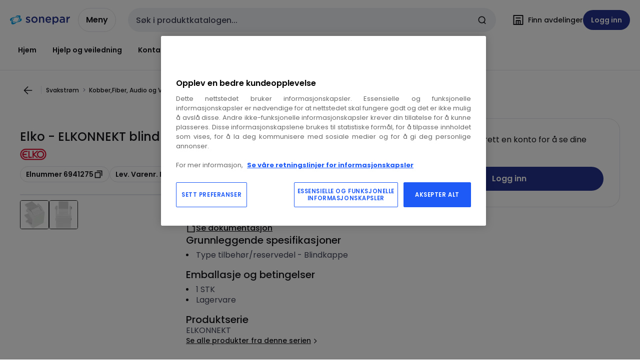

--- FILE ---
content_type: text/css; charset=UTF-8
request_url: https://www.sonepar.no/catalog/_next/static/css/efbdc990c801dcfd.css
body_size: 21905
content:
.pixel-aa-test_pixelAATest__rkMi3{width:1px;height:1px}.pixel-aa-test_green__lURT1{background-color:green}.pixel-aa-test_red__gmLs8{background-color:red}.result-not-found_resultNotFound__7yUFF{width:100%;text-align:center}.result-not-found_leftButton___7tuO{margin-right:var(--watts-spacing-050)}.error-template_container__QGuz5{display:flex;flex-direction:column;gap:var(--watts-spacing-200)}.error-template_container__QGuz5 .error-template_description__vcv2q{display:none}@media (min-width:64rem){.error-template_container__QGuz5 .error-template_description__vcv2q{display:block}.error-template_container__QGuz5{padding:var(--watts-spacing-250);margin:var(--watts-spacing-200) auto}.error-template_container__QGuz5 .error-template_title__4apsW{font-size:var(--watts-font-size-350);line-height:4rem}}.product-list-auto-correct-heading_container__vVNHW{display:flex;flex-direction:column;margin-bottom:var(--watts-spacing-200)}.product-list-auto-correct-heading_container__vVNHW .product-list-auto-correct-heading_resultsTitle__xAR3y{margin-bottom:var(--watts-spacing-050)}.product-list-auto-correct-heading_container__vVNHW .product-list-auto-correct-heading_suggestedTermLinkInverse__L3SRC{color:var(--watts-content-inverse);font-weight:var(--watts-font-weight-light)}.product-list-auto-correct-heading_container__vVNHW .product-list-auto-correct-heading_suggestedTermLinkInverse__L3SRC:hover{color:var(--watts-bg-interactive-subtle)!important}.product-list-auto-correct-heading_container__vVNHW .product-list-auto-correct-heading_suggestedTermLink__fD45T{font-weight:var(--watts-font-weight-light)}.product-list-heading_headerSpacing__dWH17{padding-bottom:var(--watts-spacing-200)}.product-list-heading_productListHeadingforHorizontalCategories__IUAe2{padding:0;margin-top:var(--watts-spacing-100);word-break:break-word}.product-list-heading_titleSpacing__7leKp{padding-top:var(--watts-spacing-250);padding-bottom:var(--watts-spacing-200)}.product-list-heading_clearFiltersButton__xRZVs{color:var(--watts-bg-interactive-brand);vertical-align:bottom}.product-list-heading_categoryText__ajZCA{color:var(--watts-content-brand)}.product-list-heading_elementText__u562c{margin-right:var(--watts-spacing-025)}.category-card-filter_container__DbGSo .category-card-filter_categoryFilter__VRO6p{display:flex;width:100%;height:5.5rem;align-items:center;justify-content:flex-start;padding:var(--watts-spacing-125);border:var(--watts-border-width-100) solid transparent;border-radius:var(--watts-border-radius-100);-webkit-appearance:none;-moz-appearance:none;appearance:none;background:var(--watts-bg-default);color:inherit;font:inherit;outline:inherit;text-align:left;white-space:normal}.category-card-filter_container__DbGSo .category-card-filter_categoryFilterBorder__J99J5{border:var(--watts-border-width-100) solid var(--watts-border-default)}.category-card-filter_container__DbGSo .category-card-filter_categoryFilterGreyBorder__8_pv8{border:var(--watts-border-width-100) solid var(--watts-border-bold)}@media (min-width:48rem){.category-card-filter_container__DbGSo{min-width:10.438rem;max-width:20rem}}@media (min-width:64rem){.category-card-filter_container__DbGSo{min-width:14.375rem;max-width:20.938rem}}@media (min-width:90rem){.category-card-filter_container__DbGSo{min-width:13.625rem;max-width:20rem}}@media (min-width:120rem){.category-card-filter_container__DbGSo{min-width:13.75rem;max-width:23.125rem}}.category-card-filter_container__DbGSo .category-card-filter_image__AZPli{width:var(--watts-spacing-300);height:100%;border-radius:var(--watts-border-radius-50)}.category-card-filter_container__DbGSo .category-card-filter_itemContent__n7y9V{margin-left:var(--watts-spacing-125)}.category-card-filter_container__DbGSo .category-card-filter_categoryWithoutCard__b4Pbp{color:var(--watts-content-interactive-inverse)}.category-card-filter_container__DbGSo .category-card-filter_categoryWithoutCard__b4Pbp:hover{color:var(--watts-bg-interactive-subtle)!important}.category-filter-container_container__lW57y{width:100%;background-color:var(--watts-bg-brand-bolder)}.category-filter-container_containerGray__ze8J5{width:100%;background-color:var(--watts-bg-bold);scroll-margin-top:11rem}.category-filter-container_containerWhite__q6ysk{width:100%;background-color:var(--watts-bg-default);scroll-margin-top:11rem}.category-filter-container_content__MXgGt{width:100%;max-width:90rem;padding:var(--watts-spacing-100);margin:auto}.category-filter-container_content__MXgGt .category-filter-container_titleText__tnCP_{padding-bottom:var(--watts-spacing-100)}@media (min-width:48rem){.category-filter-container_content__MXgGt .category-filter-container_titleText__tnCP_{padding-bottom:var(--watts-spacing-050)}}.category-filter-container_content__MXgGt .category-filter-container_instructionsText__DNqm6{padding-bottom:var(--watts-spacing-100)}@media (min-width:48rem){.category-filter-container_content__MXgGt .category-filter-container_instructionsText__DNqm6{padding-bottom:var(--watts-spacing-075)}}.category-filter-container_content__MXgGt .category-filter-container_categoryList__qpLJI{display:flex;flex-flow:column wrap;padding-bottom:var(--watts-spacing-075);gap:var(--watts-spacing-075);overflow-x:scroll}@media (min-width:48rem){.category-filter-container_content__MXgGt .category-filter-container_categoryList__qpLJI{flex-direction:row;overflow-x:hidden}.category-filter-container_content__MXgGt .category-filter-container_categoryList__qpLJI>*{flex-basis:calc((100% / 3) - (var(--watts-spacing-075) - 0.25rem))}}@media (min-width:64rem){.category-filter-container_content__MXgGt .category-filter-container_categoryList__qpLJI>*{flex-basis:calc((100% / 4) - (var(--watts-spacing-075)) + 0.188rem)}}@media (min-width:90rem){.category-filter-container_content__MXgGt .category-filter-container_categoryList__qpLJI>*{flex-basis:calc((100% / 5) - (var(--watts-spacing-075)) + 0.125rem)}}.category-filter-container_content__MXgGt .category-filter-container_hideLines__6ZbjZ{flex-flow:row nowrap}.category-filter-container_content__MXgGt .category-filter-container_hideLines__6ZbjZ>*{flex:0 0 75%;flex-grow:1}.category-filter-container_content__MXgGt .category-filter-container_hideLines__6ZbjZ>:nth-child(n+6){display:none}@media (min-width:48rem){.category-filter-container_content__MXgGt .category-filter-container_hideLines__6ZbjZ>*{flex:auto}.category-filter-container_content__MXgGt .category-filter-container_hideLines__6ZbjZ>:nth-child(n+4){display:none}}@media (min-width:64rem){.category-filter-container_content__MXgGt .category-filter-container_hideLines__6ZbjZ>:nth-child(4){display:flex}}@media (min-width:90rem){.category-filter-container_content__MXgGt .category-filter-container_hideLines__6ZbjZ>:nth-child(5){display:flex}}.category-filter-container_content__MXgGt .category-filter-container_newCategoryList__fvRgC{flex-flow:column wrap}@media (min-width:48rem){.category-filter-container_content__MXgGt .category-filter-container_newCategoryList__fvRgC{flex-direction:row;overflow-x:hidden}.category-filter-container_content__MXgGt .category-filter-container_newCategoryList__fvRgC>*{flex-basis:calc((100% / 3) - (var(--watts-spacing-075) - 0.25rem))}}@media (min-width:64rem){.category-filter-container_content__MXgGt .category-filter-container_newCategoryList__fvRgC>*{flex-basis:calc((100% / 4) - (var(--watts-spacing-075)) + 0.188rem)}}@media (min-width:90rem){.category-filter-container_content__MXgGt .category-filter-container_newCategoryList__fvRgC>*{flex-basis:calc((100% / 5) - (var(--watts-spacing-075)) + 0.125rem)}}.category-filter-container_content__MXgGt .category-filter-container_newHideLines__7itEn>:nth-child(n+5){display:none}@media (min-width:90rem){.category-filter-container_content__MXgGt .category-filter-container_newHideLines__7itEn>:nth-child(5){display:flex}}.category-filter-container_content__MXgGt .category-filter-container_listCategoryWithoutCard__ShlQ4{display:flex;flex-flow:column wrap;padding-top:var(--watts-spacing-075);padding-bottom:var(--watts-spacing-100);gap:var(--watts-spacing-075)}@media (min-width:48rem){.category-filter-container_content__MXgGt .category-filter-container_listCategoryWithoutCard__ShlQ4{flex-direction:row}.category-filter-container_content__MXgGt .category-filter-container_listCategoryWithoutCard__ShlQ4>*{flex-basis:calc((100% / 3) - (var(--watts-spacing-075) - 0.25rem))}}@media (min-width:64rem){.category-filter-container_content__MXgGt .category-filter-container_listCategoryWithoutCard__ShlQ4>*{flex-basis:calc((100% / 4) - (var(--watts-spacing-075)) + 0.188rem)}}@media (min-width:90rem){.category-filter-container_content__MXgGt .category-filter-container_listCategoryWithoutCard__ShlQ4>*{flex-basis:calc((100% / 5) - (var(--watts-spacing-075)) + 0.125rem)}}.category-filter-container_content__MXgGt .category-filter-container_showMoreButton__BoJ0g{width:100%;margin-top:var(--watts-spacing-025)}@media (min-width:48rem){.category-filter-container_content__MXgGt .category-filter-container_showMoreButton__BoJ0g{width:auto}}.category-filter-container_content__MXgGt .category-filter-container_showMoreButtonBorder__3EHMv{border-color:var(--watts-border-interactive-subtlest)}.category-filter-container_content__MXgGt .category-filter-container_showButtonAccordingTo_1_card__XmciD,.category-filter-container_content__MXgGt .category-filter-container_showButtonAccordingTo_2_card___MeWP,.category-filter-container_content__MXgGt .category-filter-container_showButtonAccordingTo_3_card__gCFQr{display:none}.category-filter-container_content__MXgGt .category-filter-container_showButtonAccordingTo_4_card__IjdSk{display:none;background:black}@media (min-width:48rem){.category-filter-container_content__MXgGt .category-filter-container_showButtonAccordingTo_4_card__IjdSk{display:block}}@media (min-width:64rem){.category-filter-container_content__MXgGt .category-filter-container_showButtonAccordingTo_4_card__IjdSk{display:none}}.category-filter-container_content__MXgGt .category-filter-container_showButtonAccordingTo_5_card__Sxhit{display:none}@media (min-width:48rem){.category-filter-container_content__MXgGt .category-filter-container_showButtonAccordingTo_5_card__Sxhit{display:block}}@media (min-width:90rem){.category-filter-container_content__MXgGt .category-filter-container_showButtonAccordingTo_5_card__Sxhit{display:none}}.category-filter-container_content__MXgGt.category-filter-container_contentTableListView__Om_9W{max-width:var(--watts-breakpoint-xl)}@media (min-width:48rem){.category-filter-container_content__MXgGt{padding:var(--watts-spacing-200)}}.category-filter_listPageContainerVisualLoadingSkeleton__Yoj6A{display:none}@media (min-width:48rem){.category-filter_listPageContainerVisualLoadingSkeleton__Yoj6A{display:block}}.category-filter_listPageContainerMobileVisualLoadingSkeleton__uhBfd{display:block}@media (min-width:48rem){.category-filter_listPageContainerMobileVisualLoadingSkeleton__uhBfd{display:none}}.category-filter_categoryOverlayActive___fRgV{opacity:50%;pointer-events:none}.category-filter_categoryOverlayInactive__SWgKi{opacity:100%;pointer-events:auto}.category-filter_categoryLayout__pc_jM{transition:opacity .15s ease}.light-category-card-filter_container___kl_u{display:flex}.light-category-card-filter_container___kl_u.light-category-card-filter_containerBrand__lYCyQ{align-items:center}.light-category-card-filter_container___kl_u .light-category-card-filter_categoryFilter__had6I{display:flex;width:100%;height:-moz-fit-content;height:fit-content;flex-direction:column;align-items:flex-start;justify-content:flex-start;padding:0 var(--watts-spacing-100) var(--watts-spacing-050) 0;border:none;border-radius:var(--watts-border-radius-50);-webkit-appearance:none;-moz-appearance:none;appearance:none;background:var(--watts-bg-default);color:inherit;font:inherit;gap:0;outline:inherit;text-align:left}@media (min-width:48rem){.light-category-card-filter_container___kl_u .light-category-card-filter_categoryFilter__had6I{align-items:flex-start;padding:0 var(--watts-spacing-100) var(--watts-spacing-050) 0;text-align:left}}@media (min-width:64rem){.light-category-card-filter_container___kl_u .light-category-card-filter_categoryFilter__had6I{padding:0 var(--watts-spacing-100) var(--watts-spacing-050) 0}}@media (min-width:80rem){.light-category-card-filter_container___kl_u .light-category-card-filter_categoryFilter__had6I{align-items:center;padding:var(--watts-spacing-050);text-align:center}}.light-category-card-filter_container___kl_u .light-category-card-filter_categoryFilterBorder__R5uKE{border:none}.light-category-card-filter_container___kl_u .light-category-card-filter_categoryFilter__had6I:focus{outline:var(--watts-border-width-200) solid var(--watts-content-interactive-hover)}.light-category-card-filter_container___kl_u .light-category-card-filter_categoryFilter__had6I:focus-visible{outline:var(--watts-border-width-200) solid var(--watts-content-interactive-hover);outline-offset:calc(-1 * var(--watts-border-width-200))}.light-category-card-filter_container___kl_u .light-category-card-filter_categoryFilter__had6I:focus:not(:focus-visible){outline:none}.light-category-card-filter_container___kl_u .light-category-card-filter_image___z7oR{width:var(--watts-spacing-300);border-radius:var(--watts-border-radius-50);transition:transform .5s ease}.light-category-card-filter_container___kl_u .light-category-card-filter_categoryFilter__had6I:hover .light-category-card-filter_image___z7oR{transform:scale(1.2)}.light-category-card-filter_container___kl_u .light-category-card-filter_itemContent__kn4r0{display:flex;flex-direction:column;flex-grow:1;justify-content:flex-start;margin-top:var(--watts-spacing-050);transition:transform .5s ease}.light-category-card-filter_container___kl_u .light-category-card-filter_categoryFilterBrandPage__nTSW7:hover .light-category-card-filter_itemContent__kn4r0{text-decoration:underline;transform:scale(1.1)}.horizontal-category-list_horizontalCategoryListContainer__egVbf{width:100%;max-width:var(--watts-breakpoint-xl);padding:var(--watts-spacing-100) var(--watts-spacing-100) 0;margin:auto}@media (min-width:64rem){.horizontal-category-list_horizontalCategoryListContainer__egVbf{padding:var(--watts-spacing-200) var(--watts-spacing-250) var(--watts-spacing-125)}}.horizontal-category-list_horizontalCategoryListContainerBrand__OnMJL{padding-top:0}.horizontal-category-list_content__JFFaZ{display:flex;width:100%;flex-direction:column}@media (min-width:80rem){.horizontal-category-list_content__JFFaZ{flex-direction:row}}.horizontal-category-list_content__JFFaZ .horizontal-category-list_categoryContentText__fQcGp{display:flex;flex:0;flex-direction:column;align-items:flex-start;margin:var(--watts-spacing-100) 0}@media (min-width:80rem){.horizontal-category-list_content__JFFaZ .horizontal-category-list_categoryContentText__fQcGp{margin:var(--watts-spacing-050) 0}}.horizontal-category-list_content__JFFaZ .horizontal-category-list_categoryContentTextBrand__4ew_G{margin:var(--watts-spacing-050) 0;white-space:nowrap}@media (min-width:80rem){.horizontal-category-list_content__JFFaZ .horizontal-category-list_categoryContentTextBrand__4ew_G{margin:var(--watts-spacing-100) 0 0}}.horizontal-category-list_content__JFFaZ .horizontal-category-list_categoryContentList__JedwO{display:flex;flex:1}@media (min-width:80rem){.horizontal-category-list_content__JFFaZ .horizontal-category-list_categoryContentList__JedwO{margin-left:var(--watts-spacing-100)}}.horizontal-category-list_content__JFFaZ .horizontal-category-list_categoryList__v_irj{display:flex;width:100%;flex-flow:row nowrap;align-items:stretch;padding-bottom:var(--watts-spacing-025);overflow-x:scroll;scroll-behavior:smooth}.horizontal-category-list_content__JFFaZ .horizontal-category-list_categoryList__v_irj::-webkit-scrollbar{height:8px}.horizontal-category-list_content__JFFaZ .horizontal-category-list_categoryList__v_irj::-webkit-scrollbar-thumb{border-radius:var(--watts-border-radius-25);background:var(--watts-border-interactive-subtlest)}.horizontal-category-list_content__JFFaZ .horizontal-category-list_categoryList__v_irj::-webkit-scrollbar-thumb:hover{background:var(--watts-border-interactive-hover)}.horizontal-category-list_content__JFFaZ .horizontal-category-list_categoryList__v_irj>*{flex-basis:calc((100% / 3));flex-shrink:0}@media (min-width:48rem){.horizontal-category-list_content__JFFaZ .horizontal-category-list_categoryList__v_irj{flex-wrap:wrap;padding-bottom:0;overflow-x:hidden}.horizontal-category-list_content__JFFaZ .horizontal-category-list_categoryList__v_irj::-webkit-scrollbar{display:none}.horizontal-category-list_content__JFFaZ .horizontal-category-list_categoryList__v_irj>*{flex-basis:calc((100% / 6))}}@media (min-width:64rem){.horizontal-category-list_content__JFFaZ .horizontal-category-list_categoryList__v_irj>*{flex-basis:calc((100% / 9))}}@media (min-width:90rem){.horizontal-category-list_content__JFFaZ .horizontal-category-list_categoryList__v_irj>*{flex-basis:calc((100% / 12))}}@media (min-width:48rem){.horizontal-category-list_content__JFFaZ .horizontal-category-list_hideLines__VBZTu>:nth-child(n+7){display:none}}@media (min-width:64rem){.horizontal-category-list_content__JFFaZ .horizontal-category-list_hideLines__VBZTu>:nth-child(n+7){display:flex}.horizontal-category-list_content__JFFaZ .horizontal-category-list_hideLines__VBZTu>:nth-child(n+10){display:none}}@media (min-width:90rem){.horizontal-category-list_content__JFFaZ .horizontal-category-list_hideLines__VBZTu>:nth-child(n+10){display:flex}.horizontal-category-list_content__JFFaZ .horizontal-category-list_hideLines__VBZTu>:nth-child(n+13){display:none}}.horizontal-category-list_content__JFFaZ .horizontal-category-list_showMoreButton__WgFQX{display:none}@media (min-width:48rem){.horizontal-category-list_content__JFFaZ .horizontal-category-list_showMoreButton__WgFQX{display:block;width:auto}}.horizontal-category-list_content__JFFaZ .horizontal-category-list_showMoreButton__WgFQX.horizontal-category-list_hidden__7oV3J{display:none!important}.horizontal-category-list_content__JFFaZ .horizontal-category-list_showMoreButtonBorder__nNWjM{border-color:var(--watts-border-interactive-subtlest)}.filter-common_accordion__UXTHw{margin:0!important}.filter-common_accordion__UXTHw:not(:first-child){border-top:1px solid var(--watts-border-default)}.filter-common_accordion__UXTHw:before{display:none}.filter-common_accordionContainer__lqcBd{margin-right:var(--watts-spacing-100)}.filter-common_accordionContainer__lqcBd .watts-accordion__content>div{padding:0 var(--watts-border-width-200)}.filter-common_filterContent__fglI6{display:flex;flex-direction:column;margin:0 0 var(--watts-spacing-050)}.filter-common_filterDetails__eWPB5,.filter-common_filterSearchBox__5Cndm{display:flex;padding:var(--watts-spacing-050)}.filter-common_filterDetailsSmallPadding__p6w96,.filter-common_filterSearchBoxSmallPadding__vJZBP{padding:var(--watts-spacing-050) 0}.filter-common_showMoreButton__g9J9F{margin-bottom:var(--watts-spacing-200)}.filter-common_fontWeightRegular__9wCEO{font-weight:var(--watts-font-weight-400)}.filter-common_skeletonFacetBlock__4u4fe{position:absolute;display:inline-flex;overflow:hidden;max-width:12rem;height:0;padding:0 calc(var(--watts-spacing-100) - var(--watts-border-width-200));gap:var(--watts-spacing-050);pointer-events:none;visibility:hidden}.filter-common_skeletonFacetSelectedChip__T7vBa{border:1px solid var(--watts-border-default)}.filter-common_skeletonFacetText__ingQz{display:inline-block;overflow:hidden;width:100%;padding-right:var(--watts-sizing-200);font-size:var(--watts-font-size-087);text-overflow:ellipsis;white-space:nowrap}.search-filter_searchIcon__OMilp{flex-shrink:0;color:var(--watts-border-interactive-subtlest)}.filter-popover_filterButton__Ummzo{display:inline-flex;max-width:12rem}.filter-popover_filterButton__Ummzo.filter-popover_selected__Mk79B{border:2px solid var(--watts-border-interactive)}.filter-popover_filterButton__Ummzo+div[role=dialog]{overflow:auto;width:20rem;max-height:23.5rem}.filter-popover_filterLabel__pk7pY{display:inline-block;overflow:hidden;width:100%;line-height:var(--watts-sizing-250);text-overflow:ellipsis;white-space:nowrap}.filter-checkbox_FilterCheckbox__gxTOx{position:relative}.filter-checkbox_FilterCheckbox__gxTOx:after{position:absolute;top:50%;right:calc(var(--watts-spacing-012) * -4);width:calc(var(--watts-spacing-012) / 2);height:var(--watts-spacing-125);background-color:var(--watts-border-interactive-subtlest);content:"";transform:translateY(-50%)}.filter-checkbox_FilterCheckbox__gxTOx.watts-button--selected{border:2px solid var(--watts-border-interactive);border-color:var(--watts-border-interactive)}.range-slider_container__aKTbT{padding:var(--watts-spacing-012);margin-bottom:var(--watts-spacing-050)}.range-slider_slidersControl__8VE6O{position:relative;display:flex;height:var(--watts-sizing-150);flex-direction:column;justify-content:center}.range-slider_slidersControl__8VE6O input[type=range]{position:absolute;width:100%;height:var(--watts-border-width-200);-webkit-appearance:none;-moz-appearance:none;appearance:none;pointer-events:none}.range-slider_slidersControl__8VE6O input[type=range]::-webkit-slider-thumb{width:var(--watts-sizing-150);height:var(--watts-sizing-150);border:solid var(--watts-border-width-200) var(--watts-border-interactive);border-radius:var(--watts-border-radius-full);-webkit-appearance:none;appearance:none;background-color:var(--watts-bg-interactive-inverse);cursor:pointer;pointer-events:all}.range-slider_slidersControl__8VE6O input[type=range]::-moz-range-thumb{width:var(--watts-sizing-150);height:var(--watts-sizing-150);border:solid var(--watts-border-width-200) var(--watts-border-interactive);border-radius:var(--watts-border-radius-full);-moz-appearance:none;appearance:none;background-color:var(--watts-bg-interactive-inverse);cursor:pointer;pointer-events:all}.range-slider_slidersControl__8VE6O input[type=range]::-webkit-slider-thumb:hover{background:var(--watts-bg-interactive-subtler-hover)}.range-slider_slidersControl__8VE6O input[type=range]::-webkit-slider-thumb:active{background:var(--watts-bg-interactive-subtler-pressed)}.range-slider_slidersControl__8VE6O .range-slider_activeCursor__7jSyo::-webkit-slider-thumb{position:relative;z-index:1}#range-slider_min-cursor__Scs2F{z-index:1;height:0}.range-slider_formControl__0a_FA{display:flex;margin-top:var(--watts-spacing-050);gap:var(--watts-spacing-075)}.range-slider_formControl__0a_FA input[type=number]::-webkit-inner-spin-button,.range-slider_formControl__0a_FA input[type=number]::-webkit-outer-spin-button{-webkit-appearance:none;appearance:none}.range-slider-block_container__1iFi4{display:flex;flex-direction:column}.range-slider-block_actions__BtVcI{justify-content:flex-start;border-top:var(--watts-border-width-100) solid var(--watts-border-subtle);margin-bottom:var(--watts-spacing-100)}.filter-panel-skeleton-container_block__kfm8v,.range-slider-block_actions__BtVcI{display:flex;align-items:center;gap:var(--watts-spacing-050)}.filter-panel-skeleton-container_block__kfm8v.filter-panel-skeleton-container_heading__1zyx5{justify-content:space-between;padding:var(--watts-spacing-100)}.filter-panel-skeleton-container_block__kfm8v.filter-panel-skeleton-container_link__OOJO5{padding:var(--watts-spacing-050)}.filter-panel-skeleton-container_block__kfm8v .filter-panel-skeleton-container_line__jBYP6{width:70%}.filter-drawer_filterDrawerContainer__bApId{overflow:clip}.filter-drawer_drawerContent__S9kbd{padding:var(--watts-spacing-050) var(--watts-spacing-300) 0 var(--watts-spacing-150)}.filter-drawer_smallPaddingDrawerContent__TUKl4{padding-inline:var(--watts-spacing-250)}.filter-drawer_heading__UqdLB{padding-bottom:var(--watts-spacing-200)}.filter-drawer_smallHeading__VOxqf{padding-bottom:var(--watts-spacing-050);line-height:var(--watts-line-height-s)}.filter-drawer_filterButtonClearAll__rH8dV{display:none}@media (min-width:48rem){.filter-drawer_filterButtonClearAll__rH8dV{display:block;padding-inline:calc(var(--watts-spacing-100) - var(--watts-border-width-200))}}@media (min-width:64rem){.filter-drawer_hideResultsButtonDesktop__8BSfT{display:none}}.filter-button_filterButton__uXM5T.filter-button_filterButtonNavbar__Tv3Gl.watts-button{position:static;z-index:calc(var(--watts-z-index-popup) - 1);display:inline-flex}.filter-button_filterButton__uXM5T.watts-button{position:fixed;z-index:var(--watts-z-index-popup);bottom:var(--watts-spacing-075);left:var(--watts-spacing-075)}@media (min-width:90rem){.filter-button_filterButton__uXM5T.watts-button.filter-button_disableFilterButtonOnDesktop__lTvgG{display:none}}.selected-filters_selectedFiltersBlock__Af_5h{display:flex;flex-wrap:wrap;align-items:center;padding:var(--watts-sizing-125) var(--watts-sizing-100);border-radius:var(--watts-border-radius-100);margin-bottom:var(--watts-spacing-100);background-color:var(--watts-bg-bold)}.selected-filters_selectedFiltersBlock__Af_5h>.selected-filters_header__0w_0k{display:flex;width:100%;align-items:center;justify-content:space-between;margin-bottom:var(--watts-spacing-200)}.selected-filters_selectedFiltersBlock__Af_5h .selected-filters_filterContainer__U5FKt{width:100%;margin-bottom:var(--watts-spacing-150)}.selected-filters_selectedFiltersBlock__Af_5h .selected-filters_filterContainer__U5FKt:last-of-type{margin-bottom:0}.selected-filters_selectedFiltersBlock__Af_5h .selected-filters_filterContainer__U5FKt.selected-filters_categoryFilter__8SyTJ{margin-bottom:var(--watts-spacing-075)}.selected-filters_selectedFiltersBlock__Af_5h .selected-filters_filterContainer__U5FKt .selected-filters_facetKey__2hYao{overflow:hidden;margin-bottom:var(--watts-spacing-075);text-overflow:ellipsis;white-space:nowrap}.selected-filters_selectedFiltersBlock__Af_5h .selected-filters_chipsContainer__ZJPF_{display:flex;overflow:hidden;flex-wrap:wrap;gap:var(--watts-spacing-075);list-style:none}.selected-filters_selectedFiltersBlock__Af_5h .selected-filters_chipsContainer__ZJPF_.selected-filters_categoryFilter__8SyTJ{display:flex;flex-flow:column nowrap}.selected-filters_selectedFiltersBlock__Af_5h .selected-filters_chipsContainer__ZJPF_ .selected-filters_facetName__9ASRM{max-width:100%}.selected-filters_selectedFiltersBlock__Af_5h .selected-filters_chipsContainer__ZJPF_ .selected-filters_facetName__9ASRM>button{overflow:hidden;max-width:100%}.selected-filters_selectedFiltersBlock__Af_5h .selected-filters_chipsContainer__ZJPF_ .selected-filters_facetName__9ASRM .selected-filters_facetBtnText__Jh6r4{overflow:hidden;max-width:90%;font-weight:var(--watts-font-weight-bold);line-height:var(--watts-sizing-175);text-overflow:ellipsis}.stock-filters_container__JzLdJ{display:flex;width:100%;flex-flow:column wrap;align-items:flex-start;padding-bottom:var(--watts-spacing-150);gap:var(--watts-spacing-100) 0}@media (min-width:48rem){.stock-filters_container__JzLdJ{flex-direction:row;align-items:center}}.toggle-with-label_toggleContainer__zqjzH{display:flex;flex-direction:row}.toggle-with-label_filterLabelContainer__xXFo9{padding-top:var(--watts-spacing-012);margin-left:var(--watts-spacing-050);word-break:break-word}.toggle-with-label_filterDescription__YuX62{margin-right:var(--watts-spacing-025)}.toggle-with-label_disallowIcon__XVxG9 .watts-link__external-link{display:none}.delivery-address-drawer_drawerContent__prpNW{display:flex;height:calc(100% - var(--watts-spacing-400));flex-direction:column;margin-bottom:0}.delivery-address-drawer_heading__plh57{display:flex;flex-direction:column;align-items:flex-start;margin-bottom:var(--watts-spacing-100)}.delivery-address-drawer_title__FKKPp{margin-bottom:var(--watts-spacing-200)}.delivery-address-drawer_errorMessage__Gjfx2{display:flex;flex-direction:column;align-items:center;padding:0 var(--watts-spacing-200);margin-top:6rem;text-align:center}.delivery-address-drawer_errorMessage__Gjfx2 .delivery-address-drawer_cancelIcon__cnvKC,.delivery-address-drawer_errorMessage__Gjfx2 .delivery-address-drawer_searchIcon__at1iX{width:var(--watts-sizing-300);height:var(--watts-sizing-300)}.delivery-address-drawer_errorMessage__Gjfx2 .delivery-address-drawer_cancelIcon__cnvKC{color:var(--watts-content-error)}.delivery-address-drawer_reloadButton__I7VGc{margin-top:var(--watts-spacing-200)}.delivery-address-drawer_addLink__F8PSF{margin-bottom:var(--watts-spacing-150);cursor:pointer}.delivery-address-drawer_searchField__fcSjb{width:100%;margin-top:var(--watts-spacing-075)}.delivery-address-drawer_warningMessage__PowBI{margin-bottom:var(--watts-spacing-100)}.delivery-address-drawer_spinner__YdbmY{flex:1}.delivery-address-empty-block_deliveryAddressesContainerEmpty__tHW0t{display:flex;overflow:auto;flex:1 1 auto;flex-flow:column nowrap;padding:0 var(--watts-spacing-250);margin-top:var(--watts-spacing-350);overflow-x:hidden}.delivery-address-empty-block_deliveryAddressesContainerEmpty__tHW0t .delivery-address-empty-block_iconContainer__P2tSK{display:flex}.delivery-address-empty-block_deliveryAddressesContainerEmpty__tHW0t .delivery-address-empty-block_text__OM4xO{margin-top:var(--watts-spacing-100);font-weight:300}.delivery-address-empty-block_deliveryAddressesContainerEmpty__tHW0t .delivery-address-empty-block_locationIcon__OkFe4{width:var(--watts-sizing-300);height:var(--watts-sizing-300)}.delivery-address-options_deliveryAddressesContainer__6mUx6{display:flex;overflow:auto;flex:1 1 auto;flex-flow:column nowrap;list-style:none;overflow-x:hidden;padding-inline:var(--watts-spacing-025)}.address-card_root__a0aZB{border-bottom:0;background-color:var(--watts-content-inverse)}@media (min-width:48rem){.address-card_root__a0aZB{padding:0}}.address-card_radio__0zdjC{padding-right:var(--watts-spacing-050)}@media (min-width:48rem){.address-card_radio__0zdjC{display:none}}.address-card_main__G_0qk{padding:0}@media (min-width:48rem){.address-card_main__G_0qk{padding:var(--watts-spacing-125);border:1px solid var(--watts-border-default);border-radius:var(--watts-border-radius-100)}}.address-card_container__993XT{display:flex;flex-direction:column}@media (min-width:48rem){.address-card_container__993XT{flex-direction:row}}.address-card_leftSection__dFiFP{flex:5}.address-card_content__wnX99{display:flex;flex-direction:column;margin-top:var(--watts-spacing-100)}@media (min-width:48rem){.address-card_content__wnX99{width:100%;flex-direction:row;justify-content:space-between}}.address-card_chips__2cAmr{display:flex;gap:var(--watts-spacing-050)}.address-card_chip___tkcD{width:-moz-fit-content;width:fit-content;margin-bottom:var(--watts-spacing-050)}.address-card_addressName__nSqQE{margin-bottom:var(--watts-spacing-025);font-weight:var(--watts-font-weight-regular);line-height:normal}@media (min-width:48rem){.address-card_identity__ZbqBl{width:11.75rem;margin-right:var(--watts-spacing-100)}.address-card_isPunchoutUser__1litN{width:35%}}.address-card_contactName__Jfc4m{margin-bottom:var(--watts-spacing-050)}@media (min-width:48rem){.address-card_contactName__Jfc4m{margin-bottom:0}}.address-card_location__00mZ_{flex:1}@media (min-width:48rem){.address-card_location__00mZ_{margin-right:var(--watts-spacing-100)}}.address-card_location__00mZ_ span{margin-bottom:var(--watts-spacing-025)}.address-card_location__00mZ_ .address-card_noActions__YwXtA{margin-bottom:0}.address-card_deliveryIndication__iLCzn{padding-top:var(--watts-spacing-050)}.address-card_actions__bYl9I{display:flex;flex:1;flex-flow:row-reverse wrap;justify-content:space-between;margin-top:var(--watts-spacing-100);gap:var(--watts-spacing-075)}@media (min-width:48rem){.address-card_actions__bYl9I{justify-content:normal;margin-top:0}}.address-card_actions__bYl9I button:not(:first-child,.address-card_hidden__86Ecj):last-child{margin-left:0}.address-card_actions__bYl9I button:not(:first-child,.address-card_hidden__86Ecj){margin-left:var(--watts-spacing-150)}@media (min-width:48rem){.address-card_actions__bYl9I button:not(:first-child,.address-card_hidden__86Ecj){order:2;margin-left:0}}.address-card_actions__bYl9I .address-card_rightActions__44nkN{display:flex;flex-direction:row;gap:var(--watts-spacing-075)}@media (min-width:48rem){.address-card_actions__bYl9I .address-card_rightActions__44nkN{flex-flow:column wrap;order:1}}.address-card_actions__bYl9I .address-card_editButton__Q5bFL{justify-content:flex-start}.address-card_actions__bYl9I .address-card_hidden__86Ecj{display:none}.address-card_actions__bYl9I .address-card_hidden__86Ecj:first-child+button:not(.address-card_hidden__86Ecj){margin-top:0;margin-left:0}@media (min-width:48rem){.address-card_actions__bYl9I .address-card_hidden__86Ecj{display:flex;height:0;margin:0;visibility:hidden}.address-card_actions__bYl9I .address-card_hidden__86Ecj span,.address-card_actions__bYl9I .address-card_hidden__86Ecj svg{height:0;visibility:hidden}.address-card_actions__bYl9I{flex-direction:column;align-items:flex-start;justify-content:center;padding-left:var(--watts-spacing-100);border-left:1px solid var(--watts-border-default)}}.address-card_selectableActions__WYMc6 a{width:-moz-max-content;width:max-content;cursor:pointer}.address-card_root__a0aZB.address-card_selectable__qI4o0{display:flex;padding:var(--watts-spacing-100) 0;border-bottom:1px solid var(--watts-border-default)}.address-card_root__a0aZB.address-card_selectable__qI4o0 .address-card_main__G_0qk{width:-webkit-fill-available;padding:initial;border:0;border-radius:0;border-radius:initial}.address-card_root__a0aZB.address-card_selectable__qI4o0 .address-card_radio__0zdjC{display:inline;display:initial}.address-card_root__a0aZB.address-card_selectable__qI4o0 .address-card_content__wnX99{flex-direction:column;justify-content:normal}.address-card_root__a0aZB.address-card_selectable__qI4o0 .address-card_identity__ZbqBl{width:auto;margin-right:0}.address-card_root__a0aZB.address-card_selectable__qI4o0 .address-card_contactName__Jfc4m{margin-bottom:var(--watts-spacing-050)}.address-card_root__a0aZB.address-card_selectable__qI4o0 .address-card_location__00mZ_{margin-right:0}.address-card_root__a0aZB.address-card_selectable__qI4o0 .address-card_container__993XT{flex-direction:column}.address-card_selectableActions__WYMc6{display:flex;flex-flow:row-reverse wrap;justify-content:space-between;border-left:0;margin-top:var(--watts-spacing-100);gap:var(--watts-spacing-050) var(--watts-spacing-150)}.address-card_selectableActions__WYMc6 .address-card_hidden__86Ecj{display:none}.address-card_selectableActions__WYMc6>.address-card_rightActions__44nkN{display:flex;gap:var(--watts-spacing-050)}.address-card_main__G_0qk .address-card_message__yRZGh{padding:0;margin-top:var(--watts-spacing-050)}.address-card_actions__bYl9I .address-card_editLink__t_uLl{min-width:auto}.delivery-address-form_container__DhxMT,.delivery-address-form_container__DhxMT .delivery-address-form_deliveryAddressForm__UTFpy{display:flex;overflow:hidden;flex:1 1 auto;flex-flow:column nowrap}.delivery-address-form_container__DhxMT .delivery-address-form_title__ol9Vz{margin-bottom:var(--watts-spacing-200)}.delivery-address-form_container__DhxMT .delivery-address-form_deliveryAddressFormContainer__C5DoC{display:flex;flex:1 1 auto;flex-flow:column nowrap;padding:var(--watts-spacing-025);gap:var(--watts-spacing-300)}.delivery-address-form_container__DhxMT .delivery-address-form_deliveryAddressFormFieldset__BNEtc{display:flex;flex-direction:column;padding:0;border:0;margin:0;gap:var(--watts-spacing-100)}.delivery-address-form_container__DhxMT .delivery-address-form_deliveryAddressFormSectionTitle__fvXJA{padding:0 0 var(--watts-spacing-100);font-size:var(--watts-font-size-125);font-weight:var(--watts-font-weight-500);line-height:var(--watts-line-height-s);list-style-type:normal}.delivery-address-form_container__DhxMT .delivery-address-form_deliveryAddressFormField___x5ka{width:100%}.delivery-address-form_container__DhxMT .delivery-address-form_deliveryAddressFormMandatoryFieldsLabel__SgwYv{margin:var(--watts-spacing-150) 0 var(--watts-spacing-100)}.delivery-address-form_container__DhxMT .delivery-address-form_deliveryAddressFormSetAsDefault__OMvSO{margin-bottom:var(--watts-spacing-100)}.delivery-address-form_container__DhxMT .delivery-address-form_deliveryAddressFormSetAsDefault__OMvSO label{align-items:center}.delivery-address-form_infoMessage__gwiV7{margin-top:var(--watts-spacing-300)}.autocomplete_autocomplete__2xqDi{position:relative;width:100%}.autocomplete_autocomplete__2xqDi .autocomplete_inputContainer__uOx9U{position:relative}.autocomplete_autocomplete__2xqDi .autocomplete_input__coEbh{width:100%}.autocomplete_autocomplete__2xqDi .autocomplete_inputField__Sr4nd{width:100%;padding:var(--watts-spacing-050) var(--watts-spacing-200) var(--watts-spacing-050) var(--watts-spacing-100);border-radius:var(--watts-border-radius-25);background:var(--watts-bg-bold);transition:width .2s ease-out}.autocomplete_autocomplete__2xqDi .autocomplete_inputField__Sr4nd:focus{border:var(--watts-border-width-100) solid var(--watts-content-brand);background:var(--watts-content-interactive-inverse);color:var(--watts-content-default)}.autocomplete_autocomplete__2xqDi .autocomplete_inputField__Sr4nd::-moz-placeholder{color:var(--watts-content-subtle);font-size:var(--watts-font-size-100)}.autocomplete_autocomplete__2xqDi .autocomplete_inputField__Sr4nd::placeholder{color:var(--watts-content-subtle);font-size:var(--watts-font-size-100)}.autocomplete_autocomplete__2xqDi .autocomplete_closeIcon__B3grC{position:absolute;top:50%;right:var(--watts-spacing-050);cursor:pointer;transform:translateY(-50%)}.autocomplete_autocomplete__2xqDi .autocomplete_items__AljNX{position:absolute;z-index:1;bottom:calc(var(--watts-spacing-100) * -1);left:0;overflow:auto;width:100%;max-height:300px;padding:var(--watts-spacing-150) var(--watts-spacing-250) var(--watts-spacing-150) var(--watts-spacing-100);border-radius:var(--watts-border-radius-25);background:var(--watts-bg-default);box-shadow:0 1px 1px rgba(0,0,0,.14%),0 0 4px rgba(0,0,0,.12%);transform:translateY(100%)}.autocomplete_autocomplete__2xqDi .autocomplete_item__RX3XI{margin-bottom:var(--watts-spacing-100);cursor:pointer;font-size:var(--watts-font-size-100);font-weight:var(--watts-font-weight-black)}.autocomplete_autocomplete__2xqDi .autocomplete_item__RX3XI:active,.autocomplete_autocomplete__2xqDi .autocomplete_item__RX3XI:hover{color:var(--watts-content-interactive-brand)}.autocomplete_autocomplete__2xqDi .autocomplete_item__RX3XI:last-child{margin-bottom:0}.autocomplete_autocomplete__2xqDi .autocomplete_match__CSfP7{font-weight:var(--watts-font-weight-light)}.phone-number-input_root__GVQJo{display:flex;flex-direction:column;align-items:flex-end}.phone-number-input_container__KNHLX{display:flex;width:100%;align-items:flex-end;gap:var(--watts-spacing-100)}.phone-number-input_containerAlign__gpv3Q{align-items:flex-start}.phone-number-input_combobox___HDH5.watts-combobox{width:-moz-fit-content;width:fit-content}.phone-number-input_combobox___HDH5>div>ul{z-index:100}.phone-number-input_helperText__7D1dg{align-self:flex-start;margin-top:var(--watts-spacing-025)}.filter-drawer-content_drawerClearAllButton__85Fgm,.filter-drawer-content_heading__72usp{padding-bottom:var(--watts-spacing-200)}.filter-drawer-content_categoryFilters__bYJD9{border-bottom:1px solid var(--watts-border-default)}.filter-drawer-content_greenOfferFilterBloc__6OVrT{margin-bottom:var(--watts-spacing-100)}.filter-drawer-content_facetContainer__pjIn_{margin-bottom:var(--watts-spacing-200)}.filter-drawer-content_generalFilterHeading__o_oi6{padding-bottom:var(--watts-spacing-075);border-bottom:1px solid var(--watts-border-default);margin-bottom:var(--watts-spacing-150)}.filter-drawer-content_technicalFilterHeading__WPTo_{padding-bottom:var(--watts-spacing-075);margin-top:var(--watts-spacing-100);margin-bottom:var(--watts-spacing-100)}.stock-filters-checkbox-group_container__0oEFv{display:flex;flex-direction:row;gap:var(--watts-spacing-100)}@media (max-width:48rem){.stock-filters-checkbox-group_container__0oEFv{display:none}}.filter-full-list-panel_desktopPanel__fW6p6{display:none}@media (min-width:64rem){.filter-full-list-panel_desktopPanel__fW6p6{display:block}.filter-full-list-panel_desktopPanelTableListView__SwZz5{display:none}}@media (min-width:90rem){.filter-full-list-panel_desktopPanelTableListView__SwZz5{display:block}}.category-description_descriptionContainer__tpAR_{margin-top:var(--watts-spacing-050);color:var(--watts-content-subtle)}.category-description_descriptionContainer__tpAR_.category-description_skeletonContainer__q2AV0{display:flex;flex-direction:column;gap:var(--watts-spacing-050)}.category-description_descriptionContainer__tpAR_ .category-description_skeleton__YDJji{border-radius:var(--watts-spacing-025)}@media (min-width:64rem){.category-description_descriptionContainer__tpAR_ .category-description_skeleton__YDJji{border-radius:0}}.category-description_descriptionContainer__tpAR_ .category-description_link__phxJj{color:var(--watts-content-subtle)}@media (min-width:64rem){.category-description_descriptionContainer__tpAR_{margin-top:var(--watts-spacing-075)}}.category-description_categoryDescription__Aw81A{font-size:var(--watts-font-size-087);font-weight:var(--watts-font-weight-light);line-height:var(--watts-line-height-m)}.filter-navbar-skeleton-container_block__bWJ_9{display:flex;align-items:center;gap:var(--watts-spacing-075)}.filter-navbar-skeleton-container_block__bWJ_9.filter-navbar-skeleton-container_heading__G6rvh{justify-content:space-between;padding:var(--watts-spacing-100)}.filter-navbar-skeleton-container_block__bWJ_9.filter-navbar-skeleton-container_link__9oEdS{padding:var(--watts-spacing-050)}.filter-navbar-skeleton-container_block__bWJ_9 .filter-navbar-skeleton-container_line__IYmQA{width:8rem}.filter-navbar_stickyFilterBar__NvVVu{display:flex;max-width:var(--watts-breakpoint-xl);flex-wrap:wrap;margin:0 auto}@media (max-width:48rem){.filter-navbar_stickyFilterBar__NvVVu{justify-content:center}}.filter-navbar_navbarFilters__MmBLc{display:flex;flex:0 1 auto;flex-wrap:wrap;gap:var(--watts-spacing-075)}@media (max-width:48rem){.filter-navbar_navbarFilters__MmBLc{display:none}}.filter-navbar_navbarAction__caHWa{display:flex;flex-wrap:nowrap;padding-left:var(--watts-spacing-075);gap:var(--watts-spacing-025);white-space:nowrap}@media (max-width:48rem){.filter-navbar_navbarAction__caHWa{display:grid;width:100%;padding-left:0;grid-gap:var(--watts-spacing-075);gap:var(--watts-spacing-075);grid-column:2;grid-template-columns:2fr auto;grid-template-rows:1fr}.filter-navbar_navbarAction__caHWa button:first-child{width:100%}}.filter-navbar_hiddenMeasurementContainer__e79h7{overflow:hidden;flex:0 0 100%;pointer-events:none;visibility:hidden}.sort-container_sortContainer__nJjMF{padding-left:var(--watts-spacing-050)}.view-switcher_container__HnA4C{display:none;border:0}@media (min-width:64rem){.view-switcher_container__HnA4C{display:flex;align-items:center;gap:var(--watts-spacing-025)}}.new-product-list_container__FaYpD{--grid-layout-gap:var(--watts-spacing-100);display:grid;grid-gap:var(--grid-layout-gap);gap:var(--grid-layout-gap)}.new-product-list_container__FaYpD.new-product-list_gridView__ZDe_M{--grid-min-columns:2;--grid-max-columns:3;--grid-min-columns-gap:calc((var(--grid-min-columns) - 1) * var(--grid-layout-gap));--grid-max-columns-gap:calc((var(--grid-max-columns) - 1) * var(--grid-layout-gap));--grid-column-min-width:calc((100% - var(--grid-min-columns-gap)) / var(--grid-min-columns));--grid-column-max-width:calc((100% - var(--grid-max-columns-gap)) / var(--grid-max-columns));grid-template-columns:repeat(auto-fill,minmax(min(var(--grid-column-min-width),max(17.5rem,var(--grid-column-max-width))),1fr))}.new-product-list_container__FaYpD.new-product-list_gridView__ZDe_M .new-product-list_promoBanner__gqjUP{grid-column:1/-1;grid-row:2}.new-product-list_container__FaYpD.new-product-list_gridView__ZDe_M .new-product-list_srpPromoBanner__7Bd1W{grid-column:1/-1;list-style:none}.new-product-list_container__FaYpD.new-product-list_gridView__ZDe_M .new-product-list_srpFirstPromoBanner__csuzW{grid-row:3}.new-product-list_container__FaYpD.new-product-list_gridView__ZDe_M .new-product-list_srpSecondPromoBanner__w948k{grid-row:8}.new-product-list_container__FaYpD.new-product-list_listView__WT_TY .new-product-list_promoBanner__gqjUP{grid-row:4}.new-product-list_container__FaYpD.new-product-list_listView__WT_TY .new-product-list_srpPromoBanner__7Bd1W{list-style:none}.new-product-list_tableContainer__3u_Wc{padding:var(--watts-spacing-100);border-radius:var(--watts-border-radius-100);background-color:var(--watts-bg-default)}.new-product-list_smallMerchandisedListContainer__uvn_m{display:flex;flex-direction:column;align-items:center;gap:var(--watts-spacing-150)}.product-grid-card_product-grid-card__24W3o{display:flex;min-width:16.5rem;min-height:-moz-fit-content;min-height:fit-content;flex-direction:column;padding-bottom:1.25rem;border:1px solid var(--watts-border-default);border-radius:var(--watts-border-radius-100);background-color:var(--watts-bg-default)}.product-grid-card_product-grid-card__24W3o .product-grid-card_header__lCLl6{height:2.25rem}.product-grid-card_product-grid-card__24W3o .product-grid-card_upSide__7qw1q{position:relative;display:flex;flex:1;flex-direction:column}.product-grid-card_product-grid-card__24W3o .product-grid-card_downSide__6j1W4{display:flex;flex:1;flex-direction:column;justify-content:flex-end}.product-grid-card_product-grid-card--active__9Dcjt{border:var(--watts-border-width-100)}.product-grid-card_product-grid-card__buybox-slot__FKEaK{display:flex;flex-direction:column;align-items:start;justify-content:flex-end;margin:0 var(--watts-spacing-100) var(--watts-spacing-100);gap:var(--watts-spacing-050)}.product-grid-card_product-grid-card__stocks-slot__pYl9U{border-top:1px solid var(--watts-color-border-bold);margin:0 var(--watts-spacing-100)}.product-grid-card_product-grid-card__product-banner-slot__VmOuX{display:flex;width:100%;align-items:center;justify-content:center;border-radius:var(--watts-border-radius-200) var(--watts-border-radius-200) 0 0;text-align:center}.product-grid-card_product-grid-card__product-image-slot__q6gZg{display:flex;height:8rem;align-items:center;justify-content:center;margin:var(--watts-spacing-100);margin-bottom:0;text-align:center}.product-grid-card_product-grid-card__description-slot__tJ8vR{display:flex;min-width:16.5rem;flex-direction:column;align-items:flex-start;justify-content:center;margin:var(--watts-spacing-100);gap:var(--watts-spacing-100)}.product-grid-card_product-grid-card__action-icons-slot__EOsD4{display:flex;align-items:center;justify-content:center;text-align:center}.product-grid-card_product-grid-card__stocks-component__oHOSR{display:flex;flex-flow:column wrap;align-items:flex-start;justify-content:flex-start;border-top:var(--watts-border-width-100) solid var(--watts-border-default);text-align:left}.product-grid-card_product-grid-card__icons__f2yKt{position:absolute;top:var(--watts-spacing-025);right:var(--watts-spacing-025);display:flex;width:5.5rem;height:2.75rem;align-items:center;justify-content:center}.product-grid-card_product-grid-card__24W3o .product-grid-card_quantityCounter__RKM5E{width:100%}.product-grid-card_product-grid-card__24W3o .product-grid-card_quantityCounter__RKM5E>div{flex:2;justify-content:space-between}.product-table-list-view_productTableList__DXx3R td:nth-child(4){position:relative}.product-table-list-view_productTableList__DXx3R tr{min-height:56px}.product-table-list-view_productTableList__DXx3R td[data-column=Price]{position:relative;width:1%;white-space:nowrap}.product-table-list-view_productCtaContainerTableListView__bm3k_{flex-direction:row;align-items:baseline;justify-content:flex-end}.product-table-list-view_productCompareContainerTableListView__xiDj_{position:relative;top:0;right:0}.product-table-list-view_noBorderBottom__K3BxU tbody tr:last-child{border-bottom:none}.product-info-cell_productInfoCell__PTJFk{display:flex;align-items:center}.product-info-cell-image_container__XkP1l{display:flex;width:5%;min-width:40px;align-items:end;justify-content:space-between}@media (min-width:48rem){.product-info-cell-image_container__XkP1l{flex-direction:column;align-items:start;gap:var(--watts-spacing-075)}}.product-info-cell-image_container__XkP1l :first-child{order:2;justify-self:start}@media (min-width:48rem){.product-info-cell-image_container__XkP1l :first-child{order:1}}.product-info-cell-image_container__XkP1l :nth-child(2){order:1;justify-self:start}@media (min-width:48rem){.product-info-cell-image_container__XkP1l :nth-child(2){order:2}}.product-info-cell-image_container__XkP1l :nth-child(3){order:3;justify-self:end}.product-info-cell-image_productImage__C_u_H{width:40px;height:40px}.product-info-cell-image_brandLogoImage__ks8fb{width:66px;height:16px}.product-info-cell-image_brandLogoImage__ks8fb img{width:100%;height:100%;-o-object-fit:contain;object-fit:contain}.product-info-cell-title_container__lqcuD{display:flex;align-items:end;padding:0 0 0 var(--watts-spacing-050)}.product-info-cell-title_container__lqcuD .product-info-cell-title_watts-link__PCfGB{font-size:var(--watts-font-size-087)}.product-info-cell-title_tagsContainer__bqIp6{display:flex}.product-info-cell-title_tagsContainer__bqIp6 span{padding:0 var(--watts-spacing-025);margin-right:var(--watts-spacing-025);font-size:var(--watts-font-size-075)}.product-green-rating-cell_container__Pc1mS{display:flex;align-items:center;gap:var(--watts-spacing-050)}.price-cell_priceBlockContainer__Xu64t{position:relative;display:flex;width:100%;align-items:center;justify-content:space-between;font-weight:700}.price-cell_priceWithUnit__uqcIL{display:flex;flex-direction:column;align-items:flex-start}.price-cell_iconContainer__D8bSq,.price-cell_priceRow__vgMZf{display:flex;align-items:center;gap:var(--watts-spacing-50)}.price-cell_unitText__DfX_w{color:var(--watts-content-subtle);font-size:var(--watts-font-size-075)}.price-cell_unavailableText__MLq8b{width:-moz-max-content;width:max-content;max-width:calc(var(--watts-sizing-250) * 2 + var(--watts-sizing-100) / 4);white-space:normal}.price-cell_priceText__GqC9g{color:inherit;white-space:nowrap}.price-cell_projectColor__SDQVn{color:var(--watts-content-info-bold)!important}.price-cell_promotionColor__9q7nI{color:var(--spark-content-promotion-bold)!important}.price-cell_spaColor__C365G{color:var(--spark-content-spa-bold)!important}.add-to-cart-cell_productCtaTableView__q7ybF{margin-left:auto}.product-banner_container__O4TMY{width:100%;max-width:var(--breakpoint-xlg);margin:auto;scroll-margin-top:14rem}.product-banner_container__O4TMY.product-banner_noPadding__JeooR{padding:0}@media (min-width:64rem){.product-banner_container__O4TMY{padding:var(--watts-spacing-100) var(--watts-spacing-200)}}.product-banner_containerSingleItem__01qop{padding:var(--watts-spacing-100)}@media (min-width:48rem){.product-banner_containerSingleItem__01qop{padding:var(--watts-spacing-100) var(--watts-spacing-200)}}@media (min-width:64rem){.product-banner_containerSingleItem__01qop{padding:var(--watts-spacing-125) var(--watts-spacing-250)}}.product-banner_newFullWidthContainer__a1amZ{padding:var(--watts-spacing-150) var(--watts-spacing-100)}@media (min-width:48rem){.product-banner_newFullWidthContainer__a1amZ{padding:var(--watts-spacing-150) var(--watts-spacing-200)}}@media (min-width:64rem){.product-banner_newFullWidthContainer__a1amZ{padding:var(--watts-spacing-200) var(--watts-spacing-250)}}.product-banner_containerWide__Jt1bF{max-width:var(--watts-breakpoint-xl);padding:var(--watts-spacing-100);margin-inline:auto}@media (min-width:64rem){.product-banner_containerWide__Jt1bF{padding:var(--watts-spacing-150) var(--watts-spacing-250)}}.product-banner_content__yEu5O{display:flex;width:100%;height:-moz-fit-content;height:fit-content;flex-direction:column;justify-content:center;padding:var(--watts-spacing-100);border-radius:var(--watts-border-radius-100);gap:var(--watts-spacing-075)}.product-banner_content__yEu5O a{width:100%}@media (min-width:48rem){.product-banner_content__yEu5O{padding:var(--watts-spacing-200)}.product-banner_content__yEu5O a{width:auto}}@media (min-width:64rem){.product-banner_content__yEu5O{width:auto;padding:var(--watts-spacing-100)}}.product-banner_content__yEu5O .product-banner_contentInner__zMtK3{display:flex;flex-direction:column;justify-content:center;gap:var(--watts-spacing-012)}.product-banner_content__yEu5O .product-banner_contentInner__zMtK3 .product-banner_desktopLink__4VZUM{display:none}@media (min-width:48rem){.product-banner_content__yEu5O .product-banner_contentInner__zMtK3 .product-banner_desktopLink__4VZUM{display:block;padding-top:var(--watts-spacing-125)}}.product-banner_content__yEu5O .product-banner_contentInnerSingleItem__BZC_I{width:100%;padding:var(--watts-spacing-050)}@media (min-width:64rem){.product-banner_content__yEu5O .product-banner_contentInnerSingleItem__BZC_I{padding:var(--watts-spacing-125)}}.product-banner_content__yEu5O .product-banner_productCardWrapper__PpOc_{display:flex;flex-direction:column;gap:var(--watts-spacing-100)}@media (min-width:80rem){.product-banner_content__yEu5O .product-banner_multipleItemsProductCard__NvI_h{display:grid;grid-gap:var(--watts-spacing-125);gap:var(--watts-spacing-125);grid-template-columns:1fr 1fr}}.product-banner_content__yEu5O .product-banner_mobileLink__jBjgV{display:block}@media (min-width:48rem){.product-banner_content__yEu5O .product-banner_mobileLink__jBjgV{display:none}}.product-banner_contentSingleItem__TZ_gT{padding:var(--watts-spacing-100);background-color:var(--watts-bg-bold)}@media (min-width:48rem){.product-banner_contentSingleItem__TZ_gT{padding:var(--watts-spacing-100)}}@media (min-width:64rem){.product-banner_contentSingleItem__TZ_gT{display:grid;grid-gap:var(--watts-spacing-125);gap:var(--watts-spacing-125);grid-template-columns:1fr 1fr}}.product-banner_brandImage__YcyYT{max-height:var(--watts-spacing-125);margin-right:auto;mix-blend-mode:multiply;-o-object-fit:contain!important;object-fit:contain!important}.product-card-for-banner_container__9B_DA{display:flex;overflow:hidden;height:100%;flex-direction:column;padding:var(--watts-spacing-100);border-radius:var(--watts-border-radius-50);background-color:var(--watts-bg-default)}.product-card-for-banner_container__9B_DA.product-card-for-banner_containerddp__x4D2k{overflow:visible}@media (min-width:48rem){.product-card-for-banner_container__9B_DA{max-width:var(--breakpoints-sm)}}@media (min-width:64rem){.product-card-for-banner_container__9B_DA{max-width:var(--watts-breakpoint-md);padding:var(--watts-spacing-125)}}.product-card-for-banner_container__9B_DA .product-card-for-banner_topContainer__Rh6tk{display:flex;width:100%;height:100%;flex-direction:column;align-items:stretch;justify-content:center}@media (min-width:48rem){.product-card-for-banner_container__9B_DA .product-card-for-banner_topContainer__Rh6tk{flex-direction:row;align-items:center}}.product-card-for-banner_container__9B_DA .product-card-for-banner_bottomContainer__m1omi{display:flex;align-items:center;border-top:1px solid var(--watts-border-default);margin-top:var(--watts-spacing-025)}[class*=multipleItemsProductCard] .product-card-for-banner_container__9B_DA{border:1px solid var(--watts-border-bold)}.product-card-for-banner-image-container_container__ct9pJ{position:relative;display:flex;overflow:hidden;width:100%;height:100%;flex-direction:column;justify-content:center}@media (min-width:64rem){.product-card-for-banner-image-container_container__ct9pJ{flex:1}}.product-card-for-banner-image-container_container__ct9pJ .product-card-for-banner-image-container_tags__K_Qcq{position:absolute;z-index:1;top:0;left:0;display:flex;flex-wrap:wrap;gap:var(--watts-spacing-025)}@media (min-width:48rem){.product-card-for-banner-image-container_container__ct9pJ .product-card-for-banner-image-container_tags__K_Qcq{display:none}}.product-card-for-banner-image-container_container__ct9pJ .product-card-for-banner-image-container_productImageContainer__mYZA_{display:grid;place-items:center}.product-card-for-banner-image-container_container__ct9pJ .product-card-for-banner-image-container_productImage___6jQT{position:relative;display:flex;overflow:hidden;height:100%;max-height:11rem;padding-top:var(--watts-spacing-150);-o-object-fit:contain;object-fit:contain}@media (min-width:48rem){.product-card-for-banner-image-container_container__ct9pJ .product-card-for-banner-image-container_productImage___6jQT{max-height:12rem;padding-top:0}}@media (min-width:64rem){.product-card-for-banner-image-container_container__ct9pJ .product-card-for-banner-image-container_productImage___6jQT{max-height:14rem}}.product-card-for-banner-image-container_container__ct9pJ .product-card-for-banner-image-container_infos__KO4Ad{position:absolute;bottom:0;left:0;display:flex;align-items:center;gap:var(--watts-spacing-025)}.product-card-for-banner-image-container_container__ct9pJ .product-card-for-banner-image-container_infos__KO4Ad .product-card-for-banner-image-container_brandImage__j9h_j{max-height:var(--watts-spacing-125);border-radius:var(--watts-border-radius-25);margin-right:auto;-o-object-fit:contain!important;object-fit:contain!important}.product-card-for-banner-price-container_container__B4I_k{display:flex;overflow:hidden;width:100%;height:100%;flex-direction:column;padding-top:var(--watts-spacing-100)}.product-card-for-banner-price-container_container__B4I_k.product-card-for-banner-price-container_containerddp__WhTMh{overflow:visible}@media (min-width:64rem){.product-card-for-banner-price-container_container__B4I_k{width:50%}}@media (min-width:48rem){.product-card-for-banner-price-container_container__B4I_k{padding:0 var(--watts-spacing-100)}}.product-card-for-banner-price-container_container__B4I_k .product-card-for-banner-price-container_tagsContainer__874mR{display:none}@media (min-width:48rem){.product-card-for-banner-price-container_container__B4I_k .product-card-for-banner-price-container_tagsContainer__874mR{display:flex;flex-wrap:wrap;gap:var(--watts-spacing-025)}}.product-card-for-banner-price-container_container__B4I_k .product-card-for-banner-price-container_title__fRSFZ{width:-moz-fit-content;width:fit-content;align-self:flex-start;margin:var(--watts-spacing-050) 0}.product-card-for-banner-price-container_container__B4I_k .product-card-for-banner-price-container_references__BGgg0{display:flex;width:100%;flex-wrap:wrap;margin-bottom:var(--watts-spacing-050);gap:var(--watts-spacing-025)}@media (min-width:64rem){.product-card-for-banner-price-container_container__B4I_k .product-card-for-banner-price-container_references__BGgg0{margin-bottom:0}}.product-card-for-banner-price-container_container__B4I_k .product-card-for-banner-price-container_references__BGgg0 .product-card-for-banner-price-container_refContainer__hZtcw{width:inherit;gap:var(--watts-spacing-050);text-overflow:ellipsis}.product-card-for-banner-price-container_container__B4I_k .product-card-for-banner-price-container_specificationContainer__Rti2U{display:none;padding-left:var(--watts-spacing-150);margin-top:var(--watts-spacing-050);color:var(--watts-content-subtle);line-height:var(--watts-line-height-l);list-style:disc}@media (min-width:48rem){.product-card-for-banner-price-container_container__B4I_k .product-card-for-banner-price-container_specificationContainer__Rti2U{display:block}}.product-card-for-banner-price-container_container__B4I_k .product-card-for-banner-price-container_priceContainer__MK7mw{display:flex;overflow:hidden;flex-flow:column wrap;padding:.5rem;padding-top:var(--watts-spacing-050);margin-top:auto}.product-card-for-banner-price-container_container__B4I_k .product-card-for-banner-price-container_priceContainer__MK7mw.product-card-for-banner-price-container_priceContainerddp__QYeyC{overflow:visible}.product-card-for-banner-price-container_container__B4I_k .product-card-for-banner-price-container_priceContainer__MK7mw p{text-align:left}.product-card-for-banner-price-container_container__B4I_k .product-card-for-banner-price-container_priceContainer__MK7mw .product-card-for-banner-price-container_spacer__PKhxm{min-width:var(--watts-spacing-100)}@media (min-width:48rem){.product-card-for-banner-price-container_container__B4I_k .product-card-for-banner-price-container_priceContainer__MK7mw{flex-direction:row;align-items:center}}@media (min-width:64rem){.product-card-for-banner-price-container_container__B4I_k .product-card-for-banner-price-container_priceContainer__MK7mw{flex-direction:column;align-items:start;padding-top:var(--watts-spacing-150)}}.product-card-for-banner-price-container_container__B4I_k .product-card-for-banner-price-container_priceContainer__MK7mw .product-card-for-banner-price-container_quantityCounterCta__hkIwa{width:100%;height:-moz-min-content;height:min-content;padding:0;margin-top:12px}.product-card-for-banner-price-container_container__B4I_k .product-card-for-banner-price-container_priceContainer__MK7mw .product-card-for-banner-price-container_quantityCounterCta__hkIwa .watts-counter{width:100%;gap:0}@media (min-width:64rem){.product-card-for-banner-price-container_container__B4I_k .product-card-for-banner-price-container_priceContainer__MK7mw .product-card-for-banner-price-container_quantityCounterCta__hkIwa{margin-top:16px}}.product-card-for-banner-stock-container_stockInfoContainer___WVO6{display:flex;flex-flow:column wrap;align-items:flex-start;padding-top:var(--watts-spacing-050);gap:var(--watts-spacing-050)}@media (min-width:48rem){.product-card-for-banner-stock-container_stockInfoContainer___WVO6{flex-direction:row;align-items:center}}.product-card-for-banner-stock-container_stockInfoGridContainer__aHSue{display:flex;overflow:hidden;max-width:100%;flex-flow:row wrap;gap:var(--watts-spacing-050)}.product-card-for-banner-stock-container_stockQuantityLabelClassName__OqAnm{overflow:hidden;text-overflow:ellipsis}.product-card-for-banner-stock-container_secondStockTextContainerGridClassName___Gbhx{display:flex;overflow:hidden}.product-card-for-banner-stock-container_stockTextContainerGridClassName__ztGHn{display:flex;overflow:hidden;width:100%;flex-direction:column;align-items:flex-start}.product-card-for-banner-stock-container_stockTextContainerGridClassName__ztGHn .product-card-for-banner-stock-container_link__CoQzz{width:100%;flex-shrink:1;justify-content:flex-start;margin-left:var(--watts-spacing-050)}.product-card-for-banner-stock-container_stockTextContainerGridClassName__ztGHn .product-card-for-banner-stock-container_linkText__SowDE{overflow:hidden;text-overflow:ellipsis;white-space:nowrap}.product-card-for-banner-stock-container_checkAvailability__4qs_L{margin:.3rem}.testimonial-banner-card_card__TDYfj{display:flex;flex-direction:column;padding:var(--watts-spacing-100);border-radius:var(--watts-border-radius-100);background-color:var(--watts-bg-default);gap:var(--watts-spacing-100)}@media (min-width:64rem){.testimonial-banner-card_card__TDYfj{padding:var(--watts-spacing-125)}}.testimonial-banner-card_card__TDYfj.testimonial-banner-card_cardOutlined__FdP90{border:1px solid var(--watts-border-bold)}.testimonial-banner-card_card__TDYfj .testimonial-banner-card_cardUpper__kOoNd{display:flex;gap:var(--watts-spacing-050)}@media (min-width:64rem){.testimonial-banner-card_card__TDYfj .testimonial-banner-card_cardUpper__kOoNd{gap:var(--watts-spacing-100)}}.testimonial-banner-card_card__TDYfj .testimonial-banner-card_cardUpper__kOoNd .testimonial-banner-card_image__PgD6Y{max-width:var(--watts-sizing-250);max-height:var(--watts-sizing-250);border-radius:50%}.testimonial-banner-card_card__TDYfj .testimonial-banner-card_cardUpper__kOoNd .testimonial-banner-card_cardHeadings__in_gj{display:flex;flex-direction:column;justify-content:center}.testimonial-banner-card_card__TDYfj .testimonial-banner-card_cardUpper__kOoNd .testimonial-banner-card_cardHeadings__in_gj .testimonial-banner-card_cardPersonJob__dDsdp,.testimonial-banner-card_card__TDYfj .testimonial-banner-card_cardUpper__kOoNd .testimonial-banner-card_cardHeadings__in_gj .testimonial-banner-card_cardPersonName__IczTI{word-break:break-word}.testimonial-banner-card_card__TDYfj .testimonial-banner-card_cardText__pSWQi{display:-webkit-box;overflow:hidden;-webkit-box-orient:vertical;-webkit-line-clamp:6;word-break:break-word}.testimonial-banner_container__TMS5B{display:flex;width:100%;justify-content:center;background-color:var(--watts-bg-bold);scroll-margin-top:14rem}.testimonial-banner_container__TMS5B.testimonial-banner_containerWhite__bY3r_{background-color:var(--watts-bg-default)}.testimonial-banner_container__TMS5B .testimonial-banner_content__5zy2k{display:flex;width:100%;flex-direction:column;padding:var(--watts-spacing-100);gap:var(--watts-spacing-075)}@media (min-width:48rem){.testimonial-banner_container__TMS5B .testimonial-banner_content__5zy2k{max-width:var(--breakpoints-sm);padding:var(--watts-spacing-100) var(--watts-spacing-200)}}@media (min-width:64rem){.testimonial-banner_container__TMS5B .testimonial-banner_content__5zy2k{max-width:var(--breakpoint-xlg);padding:var(--watts-spacing-125) var(--watts-spacing-250)}}.testimonial-banner_container__TMS5B .testimonial-banner_content__5zy2k.testimonial-banner_newFullWidthContainer__NlAKP{padding:var(--watts-spacing-150) var(--watts-spacing-100)}@media (min-width:48rem){.testimonial-banner_container__TMS5B .testimonial-banner_content__5zy2k.testimonial-banner_newFullWidthContainer__NlAKP{padding:var(--watts-spacing-150) var(--watts-spacing-200)}}@media (min-width:64rem){.testimonial-banner_container__TMS5B .testimonial-banner_content__5zy2k.testimonial-banner_newFullWidthContainer__NlAKP{padding:var(--watts-spacing-200) var(--watts-spacing-250)}}.testimonial-banner_container__TMS5B .testimonial-banner_content__5zy2k.testimonial-banner_containerWide__yPHMw{max-width:var(--watts-breakpoint-xl);padding:var(--watts-spacing-100);margin-inline:auto}@media (min-width:64rem){.testimonial-banner_container__TMS5B .testimonial-banner_content__5zy2k.testimonial-banner_containerWide__yPHMw{padding:var(--watts-spacing-150) var(--watts-spacing-250)}}.testimonial-banner_container__TMS5B .testimonial-banner_grid__sEYbu{display:grid;grid-gap:var(--watts-spacing-100);gap:var(--watts-spacing-100);grid-column-gap:var(--watts-spacing-100);grid-template-columns:repeat(1,1fr)}@media (min-width:48rem){.testimonial-banner_container__TMS5B .testimonial-banner_grid__sEYbu{grid-template-columns:repeat(3,1fr)}}@media (min-width:64rem){.testimonial-banner_container__TMS5B .testimonial-banner_grid__sEYbu{gap:var(--watts-spacing-125)}}.article-carousel_container__Wt2pR{scroll-margin-top:14rem}.article-carousel_newFullWidthContainer__rgCYT{padding:var(--watts-spacing-150) var(--watts-spacing-100);margin:auto}@media (min-width:48rem){.article-carousel_newFullWidthContainer__rgCYT{max-width:var(--breakpoints-sm);padding:var(--watts-spacing-150) var(--watts-spacing-200)}}@media (min-width:64rem){.article-carousel_newFullWidthContainer__rgCYT{max-width:var(--breakpoint-xlg);padding:var(--watts-spacing-200) var(--watts-spacing-250)}}.article-carousel_containerWide__xh4pq{max-width:var(--watts-breakpoint-xl);padding:var(--watts-spacing-100);margin-inline:auto}@media (min-width:64rem){.article-carousel_containerWide__xh4pq{padding:var(--watts-spacing-150) var(--watts-spacing-250)}}.article-carousel-component_carouselContainer__LmHmO .article-carousel-component_smallContent__dwmww{margin-bottom:var(--watts-spacing-075)}.article-carousel-component_carouselContainer__LmHmO .article-carousel-component_articlesContainer__jczAN{display:grid;grid-gap:var(--watts-spacing-100);gap:var(--watts-spacing-100);grid-template-columns:1fr}.article-carousel-component_carouselContainer__LmHmO .article-carousel-component_articlesContainer__jczAN>*{display:block}@media (min-width:48rem){.article-carousel-component_carouselContainer__LmHmO .article-carousel-component_articlesContainer__jczAN.article-carousel-component_fourItems__a5Ld4,.article-carousel-component_carouselContainer__LmHmO .article-carousel-component_articlesContainer__jczAN.article-carousel-component_twoItems__m4ER6{grid-template-columns:1fr 1fr}.article-carousel-component_carouselContainer__LmHmO .article-carousel-component_articlesContainer__jczAN.article-carousel-component_threeItems__C8F_M{grid-template-columns:1fr 1fr 1fr}}@media (min-width:64rem){.article-carousel-component_carouselContainer__LmHmO .article-carousel-component_articlesContainer__jczAN.article-carousel-component_fourItems__a5Ld4{grid-template-columns:1fr 1fr 1fr 1fr}}.small-content-block_link__i7xtO{display:block;text-align:left}.small-content-block_link__i7xtO .small-content-block_container__MJRk0{position:relative;overflow:hidden;color:var(--watts-content-default);text-decoration:none}.small-content-block_link__i7xtO .small-content-block_container__MJRk0.small-content-block_containerClickable__f3YzY:hover{color:var(--watts-content-interactive-brand)}.small-content-block_link__i7xtO .small-content-block_content__9cDdW{position:relative;display:flex;width:80%;flex-direction:column;flex-shrink:0;gap:var(--watts-spacing-012)}.small-content-block_link__i7xtO .small-content-block_heading__WxcWX{font-size:var(--watts-font-size-087);font-weight:var(--watts-font-weight-500);line-height:var(--watts-line-height-l)}@media (min-width:48rem){.small-content-block_link__i7xtO .small-content-block_heading__WxcWX{font-size:var(--watts-font-size-087)}}.small-content-block_link__i7xtO .small-content-block_title__mF3Aa{font-size:var(--watts-font-size-150);font-weight:300;line-height:var(--watts-line-height-none)}@media (min-width:48rem){.small-content-block_link__i7xtO .small-content-block_title__mF3Aa{font-size:var(--watts-font-size-250);line-height:4rem}}.small-content-block_link__i7xtO .small-content-block_arrow__xvfPv{position:absolute;right:var(--watts-spacing-150);bottom:var(--watts-spacing-100);display:flex}@media (min-width:48rem){.small-content-block_link__i7xtO .small-content-block_arrow__xvfPv{right:var(--watts-spacing-075);bottom:var(--watts-spacing-100)}.small-content-block_link__i7xtO .small-content-block_arrow__xvfPv svg{width:var(--watts-spacing-200);height:var(--watts-spacing-200)}}.small-content-block_link__i7xtO .small-content-block_arrowAdjust__4Ae48{bottom:var(--watts-spacing-025)}.content-card_contentCard__l_3_7{display:block;color:var(--watts-content-subtle);text-align:left}.content-card_contentCard__l_3_7:hover{color:var(--watts-content-interactive-brand-hover)}.content-card_contentCard__l_3_7 .content-card_content__irfTT{display:flex;height:100%;flex-direction:column}.content-card_contentCard__l_3_7 .content-card_imageWrapper__vGS6p{position:relative;margin-bottom:var(--watts-spacing-100)}.content-card_contentCard__l_3_7 .content-card_imageBorder__39sU7{overflow:hidden;border:1px solid var(--watts-border-radius-37);border-radius:var(--watts-border-radius-25)}.content-card_contentCard__l_3_7 .content-card_image__B3mY4{width:100%;height:auto;margin-bottom:var(--watts-spacing-100);aspect-ratio:20/13;-o-object-fit:cover;object-fit:cover}.content-card_contentCard__l_3_7 .content-card_date__hYXpT{margin-bottom:var(--watts-spacing-025)}.content-card_contentCard__l_3_7 .content-card_title__Qq5y7{margin-bottom:var(--watts-spacing-050)}.content-card_contentCard__l_3_7 .content-card_text__eo_7O{color:var(--watts-content-subtle);font-size:var(--watts-font-size-087);font-weight:var(--watts-font-weight-400);line-height:var(--watts-line-height-m)}.cebeo-contact-form_cebeoContactFormContainer__lpahQ{margin-top:var(--watts-spacing-200);scroll-margin-top:14rem}.cebeo-contact-form_cebeoContactFormContainer__lpahQ *{font-size:var(--watts-font-size-100);font-weight:var(--watts-font-weight-400);line-height:var(--watts-line-height-m)}.cebeo-contact-form_cebeoContactFormContainer__lpahQ .clickdform.mainDiv{padding:0!important;overflow-x:visible;overflow-x:initial}.cebeo-contact-form_cebeoContactFormContainer__lpahQ .clickdform.mainDiv input[type=text],.cebeo-contact-form_cebeoContactFormContainer__lpahQ .clickdform.mainDiv select,.cebeo-contact-form_cebeoContactFormContainer__lpahQ .clickdform.mainDiv textarea{height:var(--watts-spacing-250);padding:var(--watts-spacing-050) var(--watts-spacing-075);border:var(--watts-border-width-100) solid var(--watts-border-default)!important;border-radius:var(--watts-border-radius-25);margin-top:var(--watts-spacing-050);font-size:var(--watts-font-size-100)}.cebeo-contact-form_cebeoContactFormContainer__lpahQ p{margin:0}.cebeo-contact-form_cebeoContactFormContainer__lpahQ .responsiveRow{display:block}@media (min-width:48rem){.cebeo-contact-form_cebeoContactFormContainer__lpahQ .responsiveRow{display:flex;justify-content:space-between}}.cebeo-contact-form_cebeoContactFormContainer__lpahQ .responsiveCellSize1{width:100%}.cebeo-contact-form_cebeoContactFormContainer__lpahQ .responsiveCellSize1:last-child{display:none}@media (min-width:48rem){.cebeo-contact-form_cebeoContactFormContainer__lpahQ .responsiveCellSize1{width:calc(50% - var(--watts-spacing-050))}}.cebeo-contact-form_cebeoContactFormContainer__lpahQ .responsiveCellSize2{width:100%}.cebeo-contact-form_cebeoContactFormContainer__lpahQ .maxSize1,.cebeo-contact-form_cebeoContactFormContainer__lpahQ .maxSize2{max-width:none!important;font-family:var(--watts-font-family-poppins)!important;font-size:var(--watts-font-size-100)!important}.cebeo-contact-form_cebeoContactFormContainer__lpahQ h3{margin:0 0 var(--watts-spacing-100);color:var(--watts-content-subtle);font-size:var(--watts-font-size-200);font-weight:var(--watts-font-weight-500);line-height:var(--watts-sizing-250)}.cebeo-contact-form_cebeoContactFormContainer__lpahQ .requiredStar{color:var(--watts-border-interactive)!important;font-family:var(--watts-font-family-poppins)!important}.cebeo-contact-form_cebeoContactFormContainer__lpahQ .minSize1,.cebeo-contact-form_cebeoContactFormContainer__lpahQ .minSize2{display:block!important;width:100%!important}.cebeo-contact-form_cebeoContactFormContainer__lpahQ #btnSubmit{padding:var(--watts-spacing-050) var(--watts-spacing-100);border:0;border-radius:var(--watts-border-radius-25);background:var(--watts-content-interactive-brand);color:var(--watts-content-inverse)!important;font-family:var(--watts-font-family-poppins)!important;font-size:var(--watts-font-size-087)!important;font-weight:var(--watts-font-weight-900);text-transform:uppercase}.cebeo-contact-form_newFullWidthContainer__3ebJq{padding:var(--watts-spacing-150) var(--watts-spacing-100);margin:auto}@media (min-width:48rem){.cebeo-contact-form_newFullWidthContainer__3ebJq{max-width:var(--breakpoints-sm);padding:var(--watts-spacing-150) var(--watts-spacing-200)}}@media (min-width:64rem){.cebeo-contact-form_newFullWidthContainer__3ebJq{max-width:var(--breakpoint-xlg);padding:var(--watts-spacing-200) var(--watts-spacing-250)}}.cebeo-contact-form_containerWide__PIWVk{max-width:var(--watts-breakpoint-xl);padding:var(--watts-spacing-100);margin-inline:auto}@media (min-width:64rem){.cebeo-contact-form_containerWide__PIWVk{padding:var(--watts-spacing-150) var(--watts-spacing-250)}}.images-carousel_newFullWidthContainer__e_PxR{padding:var(--watts-spacing-150) var(--watts-spacing-100);margin:auto}@media (min-width:48rem){.images-carousel_newFullWidthContainer__e_PxR{max-width:var(--breakpoints-sm);padding:var(--watts-spacing-150) var(--watts-spacing-200)}}@media (min-width:64rem){.images-carousel_newFullWidthContainer__e_PxR{max-width:var(--breakpoint-xlg);padding:var(--watts-spacing-200) var(--watts-spacing-250)}}.images-carousel_newFullWidthContainer__e_PxR .images-carousel_image__8ZC5M{display:block;width:11rem}.images-carousel_container__IlBFU{scroll-margin-top:14rem}.images-carousel_container__IlBFU .images-carousel_image__8ZC5M{display:block;width:11rem}.images-carousel_containerWide__tpcdd{max-width:var(--watts-breakpoint-xl);padding:var(--watts-spacing-100);margin-inline:auto}@media (min-width:64rem){.images-carousel_containerWide__tpcdd{padding:var(--watts-spacing-150) var(--watts-spacing-250)}}.carousel-block_container__7kyjd{padding-bottom:var(--watts-spacing-012);border-radius:var(--watts-border-radius-100);margin-bottom:var(--watts-spacing-050);background:var(--watts-bg-bold)}.carousel-block_container__7kyjd .carousel-block_contentBlock__xSKm4{padding-bottom:var(--watts-spacing-075)}.carousel-block_container__7kyjd .carousel-block_sliderWrapper__mF_DV{padding-top:var(--watts-spacing-050);padding-left:var(--watts-spacing-050)}@media (min-width:64rem){.carousel-block_container__7kyjd .carousel-block_sliderWrapper__mF_DV{padding-left:0}}.carousel-block_container__7kyjd.carousel-block_small__8krgN{margin-bottom:0;background:var(--watts-bg-default)}.carousel-block_container__7kyjd.carousel-block_small__8krgN .carousel-block_sliderWrapper__mF_DV{padding-top:0;padding-left:0}@media (min-width:64rem){.carousel-block_container__7kyjd{background:var(--watts-bg-default)}}.content-block-inner_link__66k_I{display:block}.content-block-inner_link__66k_I .content-block-inner_container__81JRo{position:relative;border-radius:var(--watts-border-radius-50)}@media (min-width:64rem){.content-block-inner_link__66k_I .content-block-inner_container__81JRo{display:flex;min-height:24rem;align-items:center;padding:var(--watts-spacing-150);border-radius:0}.content-block-inner_link__66k_I .content-block-inner_imageContainer__ZtOYT{position:absolute;inset:0}}.content-block-inner_link__66k_I .content-block-inner_image__kcL5h{width:100%;height:auto;-o-object-fit:cover;object-fit:cover;-o-object-position:left center;object-position:left center}@media (min-width:64rem){.content-block-inner_link__66k_I .content-block-inner_image__kcL5h{height:100%}}.content-block-inner_link__66k_I .content-block-inner_content__jq_7X{position:relative;box-sizing:border-box;padding:var(--watts-spacing-100)}@media (min-width:64rem){.content-block-inner_link__66k_I .content-block-inner_content__jq_7X{width:31rem;padding:var(--watts-spacing-300);border-radius:var(--watts-border-radius-50);background:var(--watts-bg-default)}}.content-block-inner_link__66k_I .content-block-inner_contentText__Oogw4{display:flex;flex-direction:column;gap:var(--watts-spacing-012)}.content-block-inner_link__66k_I .content-block-inner_title__RqubB{margin-bottom:var(--watts-spacing-100)}@media (min-width:48rem){.content-block-inner_link__66k_I .content-block-inner_title__RqubB{margin-bottom:var(--watts-spacing-150)}}.content-block-inner_link__66k_I .content-block-inner_cta__5BncQ{display:flex;align-items:center;justify-content:space-between;margin-top:var(--watts-spacing-100)}.content-block-inner_link__66k_I .content-block-inner_ctaText__aQMAO{font-size:var(--watts-font-size-075);text-transform:uppercase}@media (min-width:48rem){.content-block-inner_link__66k_I .content-block-inner_ctaText__aQMAO{font-size:var(--watts-font-size-100)}}.image-and-title_container__BGDdC{display:contents;width:10.5rem;text-align:left}.image-and-title_container__BGDdC .image-and-title_imageContainer__K8NBw{display:flex;align-items:center;justify-content:center;padding:var(--watts-spacing-050) var(--watts-spacing-100);border:1px solid var(--watts-border-default);border-radius:var(--watts-border-radius-50);margin-bottom:var(--watts-spacing-050)}.image-and-title_container__BGDdC .image-and-title_image__nIwaW{-o-object-fit:contain;object-fit:contain}.image-and-title_container__BGDdC .image-and-title_title___j4br{font-size:var(--watts-font-size-087);font-weight:var(--watts-font-weight-500);line-height:var(--watts-line-height-l)}.content-block_container__VbdRM{scroll-margin-top:14rem}.content-block_container__VbdRM.content-block_newFullWidthContainer___Znj8{padding:var(--watts-spacing-150) var(--watts-spacing-100);margin:auto}@media (min-width:48rem){.content-block_container__VbdRM.content-block_newFullWidthContainer___Znj8{max-width:var(--breakpoints-sm);padding:var(--watts-spacing-150) var(--watts-spacing-200)}}@media (min-width:64rem){.content-block_container__VbdRM.content-block_newFullWidthContainer___Znj8{max-width:var(--breakpoint-xlg);padding:var(--watts-spacing-200) var(--watts-spacing-250)}}.content-block_container__VbdRM.content-block_containerWide__KQ1pj{max-width:var(--watts-breakpoint-xl);padding:var(--watts-spacing-100);margin-inline:auto}@media (min-width:64rem){.content-block_container__VbdRM.content-block_containerWide__KQ1pj{padding:var(--watts-spacing-150) var(--watts-spacing-250)}}.content-block_container__VbdRM>:first-child{overflow:hidden;border:var(--watts-border-width-100) solid var(--watts-border-default);border-radius:var(--watts-border-radius-50)}@media (min-width:64rem){.content-block_container__VbdRM>:first-child{border:0;border-radius:0}}.page-title_pageTitle__HR_cF{display:flex;flex-direction:column;gap:var(--watts-spacing-125);scroll-margin-top:14rem}.page-title_pageTitle__HR_cF.page-title_newFullWidthContainer__IIQc_{padding:var(--watts-spacing-150) var(--watts-spacing-100);margin:auto}@media (min-width:48rem){.page-title_pageTitle__HR_cF.page-title_newFullWidthContainer__IIQc_{max-width:var(--breakpoints-sm);padding:var(--watts-spacing-150) var(--watts-spacing-200)}}@media (min-width:64rem){.page-title_pageTitle__HR_cF.page-title_newFullWidthContainer__IIQc_{max-width:var(--breakpoint-xlg);padding:var(--watts-spacing-200) var(--watts-spacing-250)}}.page-title_pageTitle__HR_cF.page-title_containerWide__osS2L{max-width:var(--watts-breakpoint-xl);padding:var(--watts-spacing-100);margin-inline:auto}@media (min-width:64rem){.page-title_pageTitle__HR_cF.page-title_containerWide__osS2L{padding:var(--watts-spacing-150) var(--watts-spacing-250)}}.text-block_textBlock__NYqT2{position:static}.text-block_textBlock__NYqT2 :first-child{margin-top:0}.text-block_textBlock__NYqT2 ol,.text-block_textBlock__NYqT2 ul{margin-left:var(--watts-spacing-125);list-style:outside}.text-block_textBlock__NYqT2 ol>li,.text-block_textBlock__NYqT2 ol>li:first-child,.text-block_textBlock__NYqT2 ul>li,.text-block_textBlock__NYqT2 ul>li:first-child{margin-top:var(--watts-spacing-050)}.text-block_textBlock__NYqT2 ol{list-style-type:number}.text-block_textBlock__NYqT2 a{display:inline}.text-block_textBlock__NYqT2 .text-block_textCentered__g426e{text-align:center}.text-block_textBlock__NYqT2 a,.text-block_textBlock__NYqT2 ol,.text-block_textBlock__NYqT2 p,.text-block_textBlock__NYqT2 ul{margin-top:var(--watts-spacing-075)}.text-block_textBlock__NYqT2 h1,.text-block_textBlock__NYqT2 h2,.text-block_textBlock__NYqT2 h3{margin-top:var(--watts-spacing-150)}.text-block_textBlock__NYqT2 h1+a,.text-block_textBlock__NYqT2 h1+ol,.text-block_textBlock__NYqT2 h1+p,.text-block_textBlock__NYqT2 h1+ul,.text-block_textBlock__NYqT2 h2+a,.text-block_textBlock__NYqT2 h2+ol,.text-block_textBlock__NYqT2 h2+p,.text-block_textBlock__NYqT2 h2+ul,.text-block_textBlock__NYqT2 h3+a,.text-block_textBlock__NYqT2 h3+ol,.text-block_textBlock__NYqT2 h3+p,.text-block_textBlock__NYqT2 h3+ul,.text-block_textBlock__NYqT2 h4,.text-block_textBlock__NYqT2 h5{margin-top:var(--watts-spacing-100)}.text-block_listItem__OHIFX{color:var(--watts-content-subtle);font-size:var(--watts-font-size-087);font-weight:var(--watts-font-weight-light);line-height:var(--watts-line-height-m)}.product-carousel_container__ENjqw{scroll-margin-top:14rem}.product-carousel_newFullWidthContainer___93Cq{padding:var(--watts-spacing-150) var(--watts-spacing-100);margin:auto}@media (min-width:48rem){.product-carousel_newFullWidthContainer___93Cq{max-width:var(--breakpoints-sm);padding:var(--watts-spacing-150) var(--watts-spacing-200)}}@media (min-width:64rem){.product-carousel_newFullWidthContainer___93Cq{max-width:var(--breakpoint-xlg);padding:var(--watts-spacing-200) var(--watts-spacing-250)}}.product-carousel_containerWide__UDLz1{max-width:var(--watts-breakpoint-xl);padding:var(--watts-spacing-100);margin-inline:auto}@media (min-width:64rem){.product-carousel_containerWide__UDLz1{padding:var(--watts-spacing-150) var(--watts-spacing-250)}}.product-slider-card_productList__nMfbH{position:relative;display:flex;width:14.5rem;flex-direction:column;padding:var(--watts-spacing-100);border:1px solid var(--watts-border-default);border-radius:var(--watts-border-radius-50);background-color:var(--watts-bg-default)}.product-slider-card_productList__nMfbH .product-slider-card_chipContainer__qESqL{display:flex;min-height:var(--watts-spacing-100);flex-wrap:wrap;margin-bottom:var(--watts-spacing-050);gap:var(--watts-spacing-025)}.product-slider-card_productList__nMfbH .product-slider-card_listIcon__qYW1E{position:absolute;top:0;right:0}.product-slider-card_productList__nMfbH .product-slider-card_sliderCardLink__Dx5Fe{display:flex;flex-direction:column;text-align:left}.product-slider-card_productList__nMfbH .product-slider-card_sliderCardLink__Dx5Fe:not(:hover){color:var(--watts-content-default)}.product-slider-card_productList__nMfbH .product-slider-card_imageContainer__8dHKi{display:flex;align-items:flex-end;gap:var(--watts-spacing-025)}.product-slider-card_productList__nMfbH .product-slider-card_productImage__vzOC8{display:block;margin:0 auto}.product-slider-card_productList__nMfbH .product-slider-card_greenRatingContainer__QQ0wV{display:flex;flex-direction:column;align-items:flex-end;gap:5px}.product-slider-card_productList__nMfbH .product-slider-card_greenRating__jyyNY{display:flex;align-items:baseline;margin-top:var(--watts-spacing-025);margin-right:var(--watts-spacing-025)}.product-slider-card_productList__nMfbH .product-slider-card_productName__0_mpG{margin-top:var(--watts-spacing-100);margin-bottom:var(--watts-spacing-075)}.product-slider-card_productList__nMfbH .product-slider-card_refNumberContainer__6RI9y{display:flex;flex-wrap:wrap;margin-bottom:var(--watts-spacing-075);gap:var(--watts-spacing-025)}.product-slider-card_productList__nMfbH .product-slider-card_priceContainer__3o8wB{display:flex;flex-direction:row-reverse;align-items:center;justify-content:space-between;margin-top:auto}.price-block_priceUnit__o7lHP{text-transform:lowercase}.price-block_skeleton__NC_IC{border-radius:var(--watts-border-radius-25)}.price-block_skeleton__NC_IC:not(:first-child){margin-top:var(--watts-spacing-025)}.price-block_priceDisplay__ICPcK{text-align:right}.reinsurance-banner-inner_container__Yv8CG{position:relative;width:100%;background:var(--watts-bg-default)}.reinsurance-banner-inner_container__Yv8CG p{margin:0}.reinsurance-banner-inner_container__Yv8CG .reinsurance-banner-inner_content__TI6D5{margin-bottom:var(--watts-spacing-100)}@media (min-width:64rem){.reinsurance-banner-inner_container__Yv8CG .reinsurance-banner-inner_content__TI6D5{margin-bottom:0}}.reinsurance-banner-inner_container__Yv8CG .reinsurance-banner-inner_carousel__yhG8M{position:relative;max-width:var(--breakpoint-xlg);padding:0 var(--watts-spacing-100);margin:auto;background:var(--watts-bg-default)}@media (min-width:48rem){.reinsurance-banner-inner_container__Yv8CG .reinsurance-banner-inner_carousel__yhG8M{padding:0 var(--watts-spacing-200)}}@media (min-width:64rem){.reinsurance-banner-inner_container__Yv8CG .reinsurance-banner-inner_carousel__yhG8M{padding:var(--watts-spacing-100) var(--watts-spacing-300);background:var(--watts-bg-default)}}.reinsurance-banner-inner_container__Yv8CG .reinsurance-banner-inner_items__VTVGM{display:flex;overflow:auto;width:100%;max-width:var(--watts-breakpoint-xl);margin:auto;-ms-overflow-style:none;scroll-snap-type:x mandatory;scrollbar-width:none}.reinsurance-banner-inner_container__Yv8CG .reinsurance-banner-inner_items__VTVGM::-webkit-scrollbar{display:none}@media (min-width:64rem){.reinsurance-banner-inner_container__Yv8CG .reinsurance-banner-inner_items__VTVGM{border:0;gap:var(--watts-spacing-050)}}.reinsurance-banner-inner_container__Yv8CG .reinsurance-banner-inner_item__ceqs4{position:relative;display:flex;width:100%;min-height:100px;flex-shrink:0;align-items:center;padding:var(--watts-spacing-100);border:1px solid var(--watts-border-default);border-radius:var(--watts-border-radius-50);background:var(--watts-bg-default);color:inherit;scroll-snap-align:center}@media (min-width:64rem){.reinsurance-banner-inner_container__Yv8CG .reinsurance-banner-inner_item__ceqs4{flex:1;flex-shrink:1;padding:var(--watts-spacing-100) var(--watts-spacing-050) var(--watts-spacing-100) var(--watts-spacing-100);border-radius:var(--watts-border-radius-50)}}.reinsurance-banner-inner_container__Yv8CG .reinsurance-banner-inner_imageContainer__w3q7w{display:flex;overflow:hidden;flex-shrink:0;align-items:center;justify-content:center;margin-right:var(--watts-spacing-150)}.reinsurance-banner-inner_container__Yv8CG .reinsurance-banner-inner_imageContainer__w3q7w .reinsurance-banner-inner_itemIcon__fnbCa{color:var(--watts-content-brand)}.reinsurance-banner-inner_container__Yv8CG .reinsurance-banner-inner_imageContainer__w3q7w .reinsurance-banner-inner_itemIcon__fnbCa svg{font-size:var(--watts-spacing-250)}@media (min-width:64rem){.reinsurance-banner-inner_container__Yv8CG .reinsurance-banner-inner_imageContainer__w3q7w{margin-right:var(--watts-spacing-100)}}.reinsurance-banner-inner_container__Yv8CG .reinsurance-banner-inner_itemContent__SpjQt{font-size:var(--watts-font-size-100);font-weight:var(--watts-font-weight-400);line-height:var(--watts-line-height-l)}.reinsurance-banner-inner_container__Yv8CG .reinsurance-banner-inner_itemTitle__ryAqs{color:var(--watts-content-subtle);font-size:var(--watts-font-size-087);font-weight:var(--watts-font-weight-900);line-height:var(--watts-line-height-l)}.reinsurance-banner-inner_container__Yv8CG .reinsurance-banner-inner_itemText__Dv27g{margin-top:var(--watts-spacing-025);color:var(--watts-content-subtle);font-size:var(--watts-font-size-075)}.reinsurance-banner-inner_container__Yv8CG .reinsurance-banner-inner_dots__tfPno{position:absolute;right:var(--watts-spacing-150);bottom:var(--watts-spacing-075)}@media (min-width:48rem){.reinsurance-banner-inner_container__Yv8CG .reinsurance-banner-inner_dots__tfPno{right:var(--watts-spacing-250)}}@media (min-width:64rem){.reinsurance-banner-inner_container__Yv8CG .reinsurance-banner-inner_dots__tfPno{display:none}}.reinsurance-banner-inner_container__Yv8CG .reinsurance-banner-inner_dot__wYRFM{display:inline-block;width:2px;height:2px;border-radius:1px;margin-right:var(--watts-spacing-025);background:var(--watts-bg-bolder);cursor:pointer;transition:width .2s,background .2s}.reinsurance-banner-inner_container__Yv8CG .reinsurance-banner-inner_dot__wYRFM:last-child{margin-right:0}.reinsurance-banner-inner_container__Yv8CG .reinsurance-banner-inner_dot__wYRFM.reinsurance-banner-inner_selected__m20s2{width:var(--watts-spacing-075);background:var(--watts-content-brand)}@media (min-width:64rem){.reinsurance-banner-inner_container__Yv8CG{padding-bottom:0}}.welcome-card_container__d9hMb{position:relative}.welcome-card_container__d9hMb .welcome-card_imageContainer__U8jyI{position:relative;overflow:hidden;width:100%;padding-top:30%;background:var(--watts-bg-interactive-disabled)}.welcome-card_container__d9hMb .welcome-card_imageContainer__U8jyI img{-o-object-fit:cover;object-fit:cover}@media (min-width:48rem){.welcome-card_container__d9hMb .welcome-card_imageContainer__U8jyI{position:absolute;top:50%;left:0;overflow:visible;min-width:var(--breakpoint-xlg);height:100%;min-height:26rem;transform:translate3d(-10%,-50%,0)}}@media (min-width:64rem){.welcome-card_container__d9hMb .welcome-card_imageContainer__U8jyI{transform:translate3d(0,-50%,0)}}.welcome-card_container__d9hMb .welcome-card_contentWrapper___uxkx{width:100%;max-width:var(--breakpoint-xlg);margin:auto}@media (min-width:64rem){.welcome-card_container__d9hMb .welcome-card_contentWrapper___uxkx{padding:0 var(--watts-spacing-300)}}.welcome-card_container__d9hMb .welcome-card_content__vTt5G{position:relative;padding:var(--watts-spacing-100) var(--watts-spacing-100) 0}@media (min-width:48rem){.welcome-card_container__d9hMb .welcome-card_content__vTt5G{width:21rem;padding:var(--watts-spacing-150);border-radius:var(--watts-border-radius-100);background:var(--watts-bg-default)}}@media (min-width:64rem){.welcome-card_container__d9hMb .welcome-card_content__vTt5G{width:28.5rem}}.welcome-card_container__d9hMb .welcome-card_text__bOYSc{margin-bottom:var(--watts-spacing-100);font-weight:300}.welcome-card_container__d9hMb .welcome-card_ctasContainer__T5zJ4{display:flex;align-items:center;margin-top:var(--watts-spacing-100);gap:var(--watts-spacing-150)}@media (min-width:64rem){.welcome-card_container__d9hMb .welcome-card_ctasContainer__T5zJ4{margin-top:var(--watts-spacing-150)}}@media (min-width:48rem){.welcome-card_container__d9hMb{display:flex;overflow:hidden;min-height:26rem;align-items:center;padding:var(--watts-spacing-200)}}@media (min-width:64rem){.welcome-card_container__d9hMb{padding:var(--watts-spacing-350) 0}}.reinsurance-banner-v2_container__Emrel{display:flex;width:100%;justify-content:center;padding:var(--watts-spacing-150) var(--watts-spacing-100);margin:auto}@media (min-width:48rem){.reinsurance-banner-v2_container__Emrel{width:auto;max-width:var(--breakpoints-sm);padding:var(--watts-spacing-150) var(--watts-spacing-200)}}@media (min-width:64rem){.reinsurance-banner-v2_container__Emrel{width:auto;max-width:var(--breakpoint-xlg);padding:var(--watts-spacing-200) var(--watts-spacing-250)}}.reinsurance-banner-v2_container__Emrel.reinsurance-banner-v2_newFullWidthContainer__stmMH{padding:var(--watts-spacing-150) var(--watts-spacing-100)}@media (min-width:48rem){.reinsurance-banner-v2_container__Emrel.reinsurance-banner-v2_newFullWidthContainer__stmMH{padding:var(--watts-spacing-150) var(--watts-spacing-200)}}@media (min-width:64rem){.reinsurance-banner-v2_container__Emrel.reinsurance-banner-v2_newFullWidthContainer__stmMH{padding:var(--watts-spacing-200) var(--watts-spacing-250)}}.reinsurance-banner-v2_container__Emrel.reinsurance-banner-v2_containerWide__ULJ_a{max-width:var(--watts-breakpoint-xl);padding:var(--watts-spacing-100);margin-inline:auto}@media (min-width:64rem){.reinsurance-banner-v2_container__Emrel.reinsurance-banner-v2_containerWide__ULJ_a{padding:var(--watts-spacing-150) var(--watts-spacing-250)}}.reinsurance-banner-v2_container__Emrel .reinsurance-banner-v2_content__G_40Q{display:flex;width:100%;flex-wrap:wrap;padding:0 var(--watts-spacing-100) var(--watts-spacing-100);border-radius:var(--watts-border-radius-100);margin:auto;background-color:var(--watts-bg-default);row-gap:var(--watts-spacing-100)}.reinsurance-banner-v2_container__Emrel .reinsurance-banner-v2_content__G_40Q.reinsurance-banner-v2_outlined__hWzSJ{border:var(--watts-border-width-100) solid var(--watts-border-bold)}@media (min-width:64rem){.reinsurance-banner-v2_container__Emrel .reinsurance-banner-v2_content__G_40Q{padding:var(--watts-spacing-125) 0;row-gap:var(--watts-spacing-125)}}.reinsurance-banner-v2_containerWrapper__nBiEk{background-color:var(--watts-bg-bold);scroll-margin-top:14rem}.reinsurance-banner-v2_containerWrapper__nBiEk.reinsurance-banner-v2_containerOutlined__5K9FU{background-color:var(--watts-bg-default)}.reinsurance-banner-v2_ghostItem__Lcdqo{flex-grow:1;border-top:var(--watts-border-width-100) solid var(--watts-border-default)}@media (min-width:64rem){.reinsurance-banner-v2_ghostItem__Lcdqo{border-top:none}}.reinsurance-banner-item_itemContainer__P_vp2{display:flex;flex-direction:column;padding-top:var(--watts-spacing-100);gap:var(--watts-spacing-050)}.reinsurance-banner-item_itemContainer__P_vp2:nth-child(2n){padding-left:var(--watts-spacing-050)}.reinsurance-banner-item_itemContainer__P_vp2:nth-child(odd){padding-right:var(--watts-spacing-050)}@media (min-width:64rem){.reinsurance-banner-item_itemContainer__P_vp2:nth-child(2n),.reinsurance-banner-item_itemContainer__P_vp2:nth-child(odd){padding:0 var(--watts-spacing-125)}}.reinsurance-banner-item_itemContainer__P_vp2 .reinsurance-banner-item_cta__TaX1z{cursor:pointer;word-break:break-word}@media (min-width:64rem){.reinsurance-banner-item_itemBorderLeft__ElEqN{border-left:var(--watts-border-width-100) solid var(--watts-border-default)}}.reinsurance-banner-item_itemBorderTop__FrTfS{border-top:var(--watts-border-width-100) solid var(--watts-border-default)}@media (min-width:64rem){.reinsurance-banner-item_itemBorderTop__FrTfS{border-top:none}}.reinsurance-banner-item_itemWidthFull__KnfYu{width:100%}.reinsurance-banner-item_itemWidthHalf__K5kWe{width:50%}.reinsurance-banner-item_itemWidthThird__3uJBk{width:50%;flex:0 0 50%}@media (min-width:64rem){.reinsurance-banner-item_itemWidthThird__3uJBk{width:33.3%;flex:0 0 33.3%}}.reinsurance-banner-item_itemWidthQuarter__SB3M0{width:50%;flex:0 0 50%}@media (min-width:64rem){.reinsurance-banner-item_itemWidthQuarter__SB3M0{width:25%;flex:0 0 25%}}.reinsurance-banner-item_displayUpSm__nFRUu{display:none}@media (min-width:48rem){.reinsurance-banner-item_displayUpSm__nFRUu{display:block;word-break:break-word}.reinsurance-banner-item_displayUpSm__nFRUu a{cursor:pointer}}.rich-text_container__J36kO{display:flex;flex-direction:column-reverse;gap:var(--watts-spacing-200);scroll-margin-top:14rem}@media (min-width:64rem){.rich-text_container__J36kO{-moz-column-gap:var(--watts-spacing-300);column-gap:var(--watts-spacing-300)}}.rich-text_container__J36kO.rich-text_alignLeft__hSEYA{flex-direction:column}.rich-text_container__J36kO .rich-text_content__0aXmi{flex:1}.rich-text_container__J36kO .rich-text_content__0aXmi .rich-text_heading__TlSrh{margin-bottom:var(--watts-spacing-012)}.rich-text_container__J36kO .rich-text_media__d_3dL{position:relative;width:100%;flex:1}.rich-text_container__J36kO .rich-text_media__d_3dL .rich-text_image__SsFdj{width:100%;height:auto}.rich-text_container__J36kO .rich-text_media__d_3dL .rich-text_wrapper__c6_yU{width:100%}@media (min-width:48rem){.rich-text_container__J36kO{flex-direction:column}.rich-text_container__J36kO.rich-text_alignRight__jx62B{flex-direction:row-reverse}.rich-text_container__J36kO.rich-text_alignLeft__hSEYA{flex-direction:row}.rich-text_container__J36kO.rich-text_alignLeft__hSEYA .rich-text_media__d_3dL,.rich-text_container__J36kO.rich-text_alignRight__jx62B .rich-text_media__d_3dL{margin-top:0}}.rich-text_container__J36kO.rich-text_newFullWidthContainer__yFq9S{max-width:46.875rem;padding:var(--watts-spacing-150) var(--watts-spacing-100);margin:auto}@media (min-width:64rem){.rich-text_container__J36kO.rich-text_newFullWidthContainer__yFq9S{padding:var(--watts-spacing-200) 0}}.rich-text_container__J36kO.rich-text_containerWide__e3sEV{max-width:var(--watts-breakpoint-xl);padding:var(--watts-spacing-100);margin-inline:auto}@media (min-width:64rem){.rich-text_container__J36kO.rich-text_containerWide__e3sEV{padding:var(--watts-spacing-150) var(--watts-spacing-250)}}.rich-text_container__J36kO.rich-text_columnReversed__Y0DsZ{flex-direction:column-reverse}.rich-text_textBlock__wbHVc{position:static}.rich-text_textBlock__wbHVc:first-child{margin-top:0}.rich-text_textBlock__wbHVc ol,.rich-text_textBlock__wbHVc ul{margin-top:var(--watts-spacing-075);margin-left:var(--watts-spacing-125);list-style:outside}.rich-text_textBlock__wbHVc ol>li,.rich-text_textBlock__wbHVc ul>li{margin-top:var(--watts-spacing-050);font-size:var(--watts-font-size-100);font-weight:var(--watts-font-weight-light)}.rich-text_textBlock__wbHVc ol{list-style-type:number}.rich-text_textBlock__wbHVc a{display:inline}.rich-text_textBlock__wbHVc .rich-text_textCentered__YIpcX{text-align:center}.rich-text_textBlock__wbHVc button{font-weight:var(--watts-font-weight-light)}.rich-text_textBlock__wbHVc a,.rich-text_textBlock__wbHVc ol,.rich-text_textBlock__wbHVc p,.rich-text_textBlock__wbHVc ul{margin-top:var(--watts-spacing-075);font-weight:var(--watts-font-weight-light)}.rich-text_textBlock__wbHVc h1,.rich-text_textBlock__wbHVc h2,.rich-text_textBlock__wbHVc h3{margin-top:var(--watts-spacing-150)}.rich-text_textBlock__wbHVc h1+a,.rich-text_textBlock__wbHVc h1+ol,.rich-text_textBlock__wbHVc h1+p,.rich-text_textBlock__wbHVc h1+ul,.rich-text_textBlock__wbHVc h2+a,.rich-text_textBlock__wbHVc h2+ol,.rich-text_textBlock__wbHVc h2+p,.rich-text_textBlock__wbHVc h2+ul,.rich-text_textBlock__wbHVc h3+a,.rich-text_textBlock__wbHVc h3+ol,.rich-text_textBlock__wbHVc h3+p,.rich-text_textBlock__wbHVc h3+ul,.rich-text_textBlock__wbHVc h4,.rich-text_textBlock__wbHVc h5{margin-top:var(--watts-spacing-100)}.rich-text_containerLinks__80kON{display:flex;flex-wrap:wrap;margin-top:var(--watts-spacing-150);gap:var(--watts-spacing-050)}.rich-text_containerLinks__80kON .rich-text_primaryLink__M4Q_Q{flex:auto}@media (min-width:48rem){.rich-text_containerLinks__80kON .rich-text_primaryLink__M4Q_Q{flex:initial}}.rich-text_containerLinks__80kON .rich-text_secondaryLink__SGm_v{flex:auto}@media (min-width:48rem){.rich-text_containerLinks__80kON .rich-text_secondaryLink__SGm_v{flex:initial}}.video_video__VYZGW{width:100%}.video_videoEmbed__ZwrXW{position:relative;overflow:hidden;height:0;padding-top:1.875rem;padding-bottom:56.25%}.video_videoEmbed__ZwrXW embed,.video_videoEmbed__ZwrXW iframe,.video_videoEmbed__ZwrXW object{position:absolute;top:0;left:0;width:100%;height:100%}.square-image-card_container__KK5Zv{display:flex;flex-wrap:wrap;gap:var(--watts-spacing-100);scroll-margin-top:14rem}.square-image-card_container__KK5Zv .square-image-card_imageCard__PxJ69{display:block;width:calc(50% - var(--watts-spacing-050));margin:0}@media (min-width:48rem){.square-image-card_container__KK5Zv .square-image-card_imageCard__PxJ69{width:calc(25% - var(--watts-spacing-075))}}.square-image-card_container__KK5Zv.square-image-card_newFullWidthContainer___dgSl{padding:var(--watts-spacing-150) var(--watts-spacing-100);margin:auto}@media (min-width:48rem){.square-image-card_container__KK5Zv.square-image-card_newFullWidthContainer___dgSl{max-width:var(--breakpoints-sm);padding:var(--watts-spacing-150) var(--watts-spacing-200)}}@media (min-width:64rem){.square-image-card_container__KK5Zv.square-image-card_newFullWidthContainer___dgSl{max-width:var(--breakpoint-xlg);padding:var(--watts-spacing-200) var(--watts-spacing-250)}}.square-image-card_container__KK5Zv.square-image-card_containerWide__kozvr{max-width:var(--watts-breakpoint-xl);padding:var(--watts-spacing-100);margin-inline:auto}@media (min-width:64rem){.square-image-card_container__KK5Zv.square-image-card_containerWide__kozvr{padding:var(--watts-spacing-150) var(--watts-spacing-250)}}.category-card_container__eJl4f{display:flex;width:100%;flex-direction:column;align-items:flex-start;color:var(--watts-content-default);gap:0;text-decoration:none}.category-card_container__eJl4f .category-card_imageContainer__5F0Sb{position:relative;width:100%;max-width:100%;border:1px solid var(--watts-border-default);border-radius:var(--watts-border-radius-50);margin-bottom:var(--watts-spacing-050);aspect-ratio:1/1}.category-card_container__eJl4f .category-card_image__N_idf{height:100%}.category-card_container__eJl4f .category-card_image__N_idf.category-card_containImage__kMhHe{-o-object-fit:contain;object-fit:contain}.category-card_container__eJl4f .category-card_title__VdbjL{display:-webkit-box;overflow:hidden;-webkit-box-orient:vertical;-webkit-line-clamp:2;word-break:break-word}.category-card_container__eJl4f .category-card_title__VdbjL:hover{color:var(--watts-bg-interactive-brand-hover)}.category-card_container__eJl4f .category-card_title__VdbjL:active{color:var(--watts-content-interactive-brand)}.category-card_container__eJl4f.category-card_long__dIqxY .category-card_imageContainer__5F0Sb{position:relative;width:9rem;height:4.5rem}.category-card_container__eJl4f.category-card_long__dIqxY img{padding:var(--watts-spacing-050) var(--watts-spacing-100);-o-object-fit:cover;object-fit:cover}.category-card_container__eJl4f.category-card_long__dIqxY .category-card_title__VdbjL{-webkit-line-clamp:2}.category-card_container__eJl4f .category-card_chip__u1DhK{width:-moz-fit-content;width:fit-content;margin-top:var(--watts-spacing-050)}.product-grid_container__jy6ps{padding:var(--watts-spacing-100);margin:auto;scroll-margin-top:14rem}@media (min-width:48rem){.product-grid_container__jy6ps{max-width:var(--breakpoints-sm);padding:var(--watts-spacing-100) var(--watts-spacing-200)}}@media (min-width:64rem){.product-grid_container__jy6ps{max-width:var(--breakpoint-xlg);padding:var(--watts-spacing-125) var(--watts-spacing-250)}}.product-grid_newFullWidthContainer__VAvJf{padding:var(--watts-spacing-150) var(--watts-spacing-100)}@media (min-width:48rem){.product-grid_newFullWidthContainer__VAvJf{padding:var(--watts-spacing-150) var(--watts-spacing-200)}}@media (min-width:64rem){.product-grid_newFullWidthContainer__VAvJf{padding:var(--watts-spacing-200) var(--watts-spacing-250)}}.product-grid_containerWide__vQHv8{max-width:var(--watts-breakpoint-xl);padding:var(--watts-spacing-100);margin-inline:auto}@media (min-width:64rem){.product-grid_containerWide__vQHv8{padding:var(--watts-spacing-150) var(--watts-spacing-250)}}.content-grid_heading___PKEm{display:flex;flex-direction:column;margin-bottom:var(--watts-spacing-075);gap:var(--watts-spacing-012)}.content-grid_text__Ezjz4{color:var(--watts-content-subtle);font-size:var(--watts-font-size-087);font-weight:var(--watts-font-weight-400);line-height:var(--watts-line-height-l)}.content-grid_grid__ZONh7{display:flex;width:calc(100% + var(--watts-spacing-100));flex-wrap:wrap;margin:calc(var(--watts-spacing-050) * -1)}.content-grid_grid__ZONh7 .content-grid_rowItem__JXySL{width:100%;padding:var(--watts-spacing-050)}.content-grid_grid__ZONh7 .content-grid_rowItems5__5Y5us,.content-grid_grid__ZONh7 .content-grid_rowItems6__iUZdG{width:50%}@media (min-width:48rem){.content-grid_grid__ZONh7 .content-grid_rowItems3__CHXvz{width:33.33%}.content-grid_grid__ZONh7 .content-grid_rowItems4__aH2pU{width:25%}.content-grid_grid__ZONh7 .content-grid_rowItems5__5Y5us{width:20%}.content-grid_grid__ZONh7 .content-grid_rowItems6__iUZdG{width:16.66%}}.content-grid_showMore__Fyq2x{display:flex;align-items:center;margin-top:var(--watts-spacing-050)}.brand-list_container__1Kr70{scroll-margin-top:14rem}.brand-list_newFullWidthContainer__VinAC{padding:var(--watts-spacing-150) var(--watts-spacing-100);margin:auto}@media (min-width:48rem){.brand-list_newFullWidthContainer__VinAC{max-width:var(--breakpoints-sm);padding:var(--watts-spacing-150) var(--watts-spacing-200)}}@media (min-width:64rem){.brand-list_newFullWidthContainer__VinAC{max-width:var(--breakpoint-xlg);padding:var(--watts-spacing-200) var(--watts-spacing-250)}}.brand-list_containerWide__RZxTW{max-width:var(--watts-breakpoint-xl);padding:var(--watts-spacing-100);margin-inline:auto}@media (min-width:64rem){.brand-list_containerWide__RZxTW{padding:var(--watts-spacing-150) var(--watts-spacing-250)}}.list-with-counter_rootElement__Ejyu5{padding:var(--watts-spacing-100) 0;border-top:1px solid var(--watts-border-default)}.list-with-counter_rootElement__Ejyu5:first-of-type{margin-top:var(--watts-spacing-150)}.list-with-counter_rootElement__Ejyu5 .list-with-counter_listWrapper__t2VfZ{display:grid;padding:0;margin:var(--watts-spacing-075) 0;grid-gap:var(--watts-spacing-100) var(--watts-spacing-150);gap:var(--watts-spacing-100) var(--watts-spacing-150)}@media (min-width:48rem){.list-with-counter_rootElement__Ejyu5 .list-with-counter_listWrapper__t2VfZ{grid-template-columns:repeat(3,100fr)}}@media (min-width:64rem){.list-with-counter_rootElement__Ejyu5 .list-with-counter_listWrapper__t2VfZ{grid-template-columns:repeat(4,100fr)}}.list-with-counter_rootElement__Ejyu5 .list-with-counter_category__iweeM{display:flex;justify-content:space-between;list-style-image:none}.list-with-counter_rootElement__Ejyu5 .list-with-counter_category__iweeM a{display:block;max-width:9813rem;color:var(--watts-content-subtle);text-decoration:none}.list-with-counter_rootElement__Ejyu5 .list-with-counter_link__5vSGO{font-weight:var(--watts-font-weight-400);line-height:var(--watts-spacing-125)}@media (min-width:48rem){.list-with-counter_rootElement__Ejyu5{padding:var(--watts-spacing-300) 0}}@media (min-width:64rem){.list-with-counter_rootElement__Ejyu5{padding:var(--watts-spacing-400) 0}}.brand-grid_container__Id2JR{scroll-margin-top:14rem}.brand-grid_newFullWidthContainer__XIuiD{padding:var(--watts-spacing-150) var(--watts-spacing-100);margin:auto}@media (min-width:48rem){.brand-grid_newFullWidthContainer__XIuiD{max-width:var(--breakpoints-sm);padding:var(--watts-spacing-150) var(--watts-spacing-200)}}@media (min-width:64rem){.brand-grid_newFullWidthContainer__XIuiD{max-width:var(--breakpoint-xlg);padding:var(--watts-spacing-200) var(--watts-spacing-250)}}.brand-grid_containerWide__zKWf2{max-width:var(--watts-breakpoint-xl);padding:var(--watts-spacing-100);margin-inline:auto}@media (min-width:64rem){.brand-grid_containerWide__zKWf2{padding:var(--watts-spacing-150) var(--watts-spacing-250)}}.brand-series_container__nz6gB{width:100%;background-color:var(--watts-bg-bold);scroll-margin-top:14rem}.brand-series_container__nz6gB.brand-series_outlined__IVmCT{background-color:var(--watts-bg-default)}.brand-series_container__nz6gB .brand-series_content__kBhUs{display:flex;flex-direction:column;padding:var(--watts-spacing-100);margin:auto;gap:var(--watts-spacing-100)}@media (min-width:48rem){.brand-series_container__nz6gB .brand-series_content__kBhUs{width:auto;max-width:var(--breakpoints-sm);padding:var(--watts-spacing-100) var(--watts-spacing-200)}}@media (min-width:64rem){.brand-series_container__nz6gB .brand-series_content__kBhUs{max-width:var(--breakpoint-xlg);padding:var(--watts-spacing-125) var(--watts-spacing-250)}}.brand-series_container__nz6gB .brand-series_content__kBhUs.brand-series_newFullWidthContainer__KOAAJ{padding:var(--watts-spacing-150) var(--watts-spacing-100)}@media (min-width:48rem){.brand-series_container__nz6gB .brand-series_content__kBhUs.brand-series_newFullWidthContainer__KOAAJ{padding:var(--watts-spacing-150) var(--watts-spacing-200)}}@media (min-width:64rem){.brand-series_container__nz6gB .brand-series_content__kBhUs.brand-series_newFullWidthContainer__KOAAJ{padding:var(--watts-spacing-200) var(--watts-spacing-250)}}.brand-series_container__nz6gB .brand-series_content__kBhUs.brand-series_containerWide___KDIs{max-width:var(--watts-breakpoint-xl);padding:var(--watts-spacing-100);margin-inline:auto}@media (min-width:64rem){.brand-series_container__nz6gB .brand-series_content__kBhUs.brand-series_containerWide___KDIs{padding:var(--watts-spacing-150) var(--watts-spacing-250)}}.brand-series_seriesGrid__qq2Pd{display:grid;grid-column-gap:var(--watts-spacing-100);grid-template-columns:repeat(1,1fr);list-style:none;grid-row-gap:var(--watts-spacing-100);row-gap:var(--watts-spacing-100)}@media (min-width:48rem){.brand-series_seriesGrid__qq2Pd{grid-template-columns:repeat(3,1fr)}}@media (min-width:64rem){.brand-series_seriesGrid__qq2Pd{gap:var(--watts-spacing-125);grid-template-columns:repeat(4,1fr);row-gap:var(--watts-spacing-125)}}.brand-series_showMoreButton__8RwIR{width:-moz-fit-content;width:fit-content;margin:var(--watts-spacing-025) auto 0 auto}.brand-series_showMoreButton__8RwIR.brand-series_mobileHidden__PCg_T{display:none}@media (min-width:48rem){.brand-series_showMoreButton__8RwIR.brand-series_mobileHidden__PCg_T{display:block}.brand-series_showMoreButton__8RwIR.brand-series_tabletHidden__qr_cX{display:none}}@media (min-width:64rem){.brand-series_showMoreButton__8RwIR.brand-series_tabletHidden__qr_cX{display:block}.brand-series_showMoreButton__8RwIR.brand-series_desktopHidden__B_sMb{display:none}}.brand-series-card_seriesCard__p8Ipr{border-radius:var(--watts-border-radius-100);background-color:var(--watts-bg-default)}.brand-series-card_image__ohTPH{width:100%;max-width:13.375rem;height:auto;border-radius:0;margin:auto}@media (min-width:48rem){.brand-series-card_image__ohTPH{max-width:100%;border-radius:var(--watts-border-radius-100) var(--watts-border-radius-100) 0 0}}.brand-series-card_seriesCardContent__2GGsI{display:flex;flex-direction:column;padding:var(--watts-spacing-100);gap:var(--watts-spacing-100)}@media (min-width:64rem){.brand-series-card_seriesCardContent__2GGsI{padding:var(--watts-spacing-125)}}.brand-series-card_textContent__RaZwG{display:flex;flex-direction:column;gap:var(--watts-spacing-025)}@media (min-width:48rem){.brand-series-card_cta__7Uvh2{width:-moz-fit-content;width:fit-content}}.brand-series-card_mobileHidden__0SQaS{display:none}@media (min-width:48rem){.brand-series-card_mobileHidden__0SQaS{display:block}}.brand-series-card_tabletHidden__b_3Hd{display:none}@media (min-width:64rem){.brand-series-card_tabletHidden__b_3Hd{display:block}}.brand-series-card_desktopHidden__ek2T4{display:none}.news-grid_container__EDpCz{scroll-margin-top:14rem}.news-grid_newFullWidthContainer__hiVFj{padding:var(--watts-spacing-150) var(--watts-spacing-100);margin:auto}@media (min-width:48rem){.news-grid_newFullWidthContainer__hiVFj{max-width:var(--breakpoints-sm);padding:var(--watts-spacing-150) var(--watts-spacing-200)}}@media (min-width:64rem){.news-grid_newFullWidthContainer__hiVFj{max-width:var(--breakpoint-xlg);padding:var(--watts-spacing-200) var(--watts-spacing-250)}}.news-grid_containerWide__ZRGXI{max-width:var(--watts-breakpoint-xl);padding:var(--watts-spacing-100);margin-inline:auto}@media (min-width:64rem){.news-grid_containerWide__ZRGXI{padding:var(--watts-spacing-150) var(--watts-spacing-250)}}.quotes_container__u2huN{background-color:var(--watts-bg-bold);scroll-margin-top:14rem}.quotes_content__puobt{position:relative;z-index:0;padding:var(--watts-spacing-250)}.quotes_content__puobt .quotes_svg__ZBrea{position:absolute;z-index:-1;top:var(--watts-spacing-150);left:var(--watts-spacing-150)}@media (min-width:48rem){.quotes_content__puobt .quotes_svg__ZBrea{top:var(--watts-spacing-500);left:var(--watts-spacing-500)}}.quotes_content__puobt .quotes_text__c9sDw{margin-bottom:var(--watts-spacing-100)}.quotes_content__puobt .quotes_text__c9sDw *{margin-top:0;margin-bottom:0}.quotes_content__puobt .quotes_flex__nZigg{display:flex;flex-direction:column;gap:var(--watts-spacing-050)}@media (min-width:64rem){.quotes_content__puobt .quotes_flex__nZigg{flex-direction:row;align-items:baseline}}.quotes_content__puobt .quotes_heading__GIZau{font-style:normal}@media (min-width:64rem){.quotes_content__puobt{padding:6.5rem}}.quotes_content__puobt.quotes_newFullWidthContainer__avqMX{margin:auto}@media (min-width:48rem){.quotes_content__puobt.quotes_newFullWidthContainer__avqMX{max-width:var(--breakpoints-sm)}}@media (min-width:64rem){.quotes_content__puobt.quotes_newFullWidthContainer__avqMX{max-width:var(--breakpoint-xlg);padding:6.5rem}}.quotes_content__puobt.quotes_containerWide__VRxyV{max-width:var(--watts-breakpoint-xl);padding:var(--watts-spacing-100);margin-inline:auto}@media (min-width:64rem){.quotes_content__puobt.quotes_containerWide__VRxyV{padding:var(--watts-spacing-150) var(--watts-spacing-250)}}.category-line_container__ZYjNp{scroll-margin-top:14rem}.category-line_newFullWidthContainer__Dvko3{padding:var(--watts-spacing-150) var(--watts-spacing-100);margin:auto}@media (min-width:48rem){.category-line_newFullWidthContainer__Dvko3{max-width:var(--breakpoints-sm);padding:var(--watts-spacing-150) var(--watts-spacing-200)}}@media (min-width:64rem){.category-line_newFullWidthContainer__Dvko3{max-width:var(--breakpoint-xlg);padding:var(--watts-spacing-200) var(--watts-spacing-250)}}.category-line_containerWide__EGgDd{max-width:var(--watts-breakpoint-xl);padding:var(--watts-spacing-100);margin-inline:auto}@media (min-width:64rem){.category-line_containerWide__EGgDd{padding:var(--watts-spacing-150) var(--watts-spacing-250)}}.highlight-block_container___fbsy{scroll-margin-top:14rem}.highlight-block_newFullWidthContainer__nOvN2{padding:var(--watts-spacing-150) var(--watts-spacing-100);margin:auto}@media (min-width:48rem){.highlight-block_newFullWidthContainer__nOvN2{max-width:var(--breakpoints-sm);padding:var(--watts-spacing-150) var(--watts-spacing-200)}}@media (min-width:64rem){.highlight-block_newFullWidthContainer__nOvN2{max-width:var(--breakpoint-xlg);padding:var(--watts-spacing-200) var(--watts-spacing-250)}}.highlight-block_title__2KJM_{margin-bottom:var(--watts-spacing-150)}.highlight-block_text__4H9dV{margin-bottom:var(--watts-spacing-075);color:var(--watts-content-subtle);font-size:var(--watts-font-size-087);font-weight:var(--watts-font-weight-400);line-height:var(--watts-line-height-l)}.highlight-block_heading__LOsap{display:flex;flex-direction:column;gap:var(--watts-spacing-012)}.highlight-block_containerWide__WdOUE{max-width:var(--watts-breakpoint-xl);padding:var(--watts-spacing-100);margin-inline:auto}@media (min-width:64rem){.highlight-block_containerWide__WdOUE{padding:var(--watts-spacing-150) var(--watts-spacing-250)}}.highlight-block-item_container__2_f3J{padding:var(--watts-spacing-100) 0}.highlight-block-item_container__2_f3J .highlight-block-item_text__qlbEb{margin-bottom:var(--watts-spacing-050)}@media (min-width:48rem){.highlight-block-item_container__2_f3J .highlight-block-item_text__qlbEb{margin-bottom:0}}.highlight-block-item_container__2_f3J .highlight-block-item_promoCodeContainer__xYWNf{display:flex;justify-content:space-between}.highlight-block-item_container__2_f3J .highlight-block-item_promoCode__aoPEg{color:var(--spark-bg-promotion-main);font-weight:var(--watts-font-weight-700);white-space:nowrap}@media (min-width:48rem){.highlight-block-item_container__2_f3J .highlight-block-item_promoCode__aoPEg{margin-left:var(--watts-spacing-150)}}.highlight-block-item_container__2_f3J .highlight-block-item_copyText__j_toJ{white-space:nowrap}@media (min-width:48rem){.highlight-block-item_container__2_f3J .highlight-block-item_copyText__j_toJ{margin-left:var(--watts-spacing-100)}.highlight-block-item_container__2_f3J{display:flex;flex-direction:row;align-items:center;justify-content:space-between}}.configurator-grid_container__iWajO{display:grid;grid-gap:var(--watts-spacing-200) 0;gap:var(--watts-spacing-200) 0;scroll-margin-top:14rem}@media (min-width:48rem){.configurator-grid_container__iWajO{gap:var(--watts-spacing-200) var(--watts-spacing-100);grid-template-columns:repeat(3,calc((100% - var(--watts-spacing-200)) / 3))}}.configurator-grid_container__iWajO.configurator-grid_newFullWidthContainer__Fb99Z{padding:var(--watts-spacing-150) var(--watts-spacing-100);margin:auto}@media (min-width:48rem){.configurator-grid_container__iWajO.configurator-grid_newFullWidthContainer__Fb99Z{max-width:var(--breakpoints-sm);padding:var(--watts-spacing-150) var(--watts-spacing-200)}}@media (min-width:64rem){.configurator-grid_container__iWajO.configurator-grid_newFullWidthContainer__Fb99Z{max-width:var(--breakpoint-xlg);padding:var(--watts-spacing-200) var(--watts-spacing-250)}}.configurator-grid_container__iWajO.configurator-grid_containerWide__MmLcJ{max-width:var(--watts-breakpoint-xl);padding:var(--watts-spacing-100);margin-inline:auto}@media (min-width:64rem){.configurator-grid_container__iWajO.configurator-grid_containerWide__MmLcJ{padding:var(--watts-spacing-150) var(--watts-spacing-250)}}.configurator-card_configuratorCard__vNYlH{width:100%}.configurator-card_configuratorCard__vNYlH img{-o-object-fit:contain;object-fit:contain}.configurator-card_configuratorCard__vNYlH div>div{display:-webkit-box;overflow:hidden;-webkit-box-orient:vertical;-webkit-line-clamp:3;white-space:normal;word-break:break-word}.configurator-card_configuratorCard__vNYlH .configurator-card_hiddenButton__h9G8r{width:100%;padding:0;border:inherit;background:inherit;cursor:pointer;text-align:left}.configurator-iframe_widgetFrame__I65Ac{width:100%;height:80vh}.configurator-iframe_container__zUfUj{scroll-margin-top:14rem}.configurator-iframe_newFullWidthContainer__aRRV8{padding:var(--watts-spacing-150) var(--watts-spacing-100);margin:auto}@media (min-width:48rem){.configurator-iframe_newFullWidthContainer__aRRV8{max-width:var(--breakpoints-sm);padding:var(--watts-spacing-150) var(--watts-spacing-200)}}@media (min-width:64rem){.configurator-iframe_newFullWidthContainer__aRRV8{max-width:var(--breakpoint-xlg);padding:var(--watts-spacing-200) var(--watts-spacing-250)}}.configurator-iframe_containerWide__vyBmn{max-width:var(--watts-breakpoint-xl);padding:var(--watts-spacing-100);margin-inline:auto}@media (min-width:64rem){.configurator-iframe_containerWide__vyBmn{padding:var(--watts-spacing-150) var(--watts-spacing-250)}}.marketing-form-container_root__KNykj{display:flex;flex-direction:column}.marketing-form-container_root__KNykj.marketing-form-container_newFullWidthContainer__henPn{padding:var(--watts-spacing-150) var(--watts-spacing-100);margin:auto;scroll-margin-top:14rem}@media (min-width:48rem){.marketing-form-container_root__KNykj.marketing-form-container_newFullWidthContainer__henPn{max-width:var(--breakpoints-sm);padding:var(--watts-spacing-150) var(--watts-spacing-200)}}@media (min-width:64rem){.marketing-form-container_root__KNykj.marketing-form-container_newFullWidthContainer__henPn{max-width:var(--breakpoint-xlg);padding:var(--watts-spacing-200) var(--watts-spacing-250)}}.marketing-form-container_root__KNykj.marketing-form-container_containerWide__rjgC4{max-width:var(--watts-breakpoint-xl);padding:var(--watts-spacing-100);margin-inline:auto;scroll-margin-top:14rem}@media (min-width:64rem){.marketing-form-container_root__KNykj.marketing-form-container_containerWide__rjgC4{padding:var(--watts-spacing-150) var(--watts-spacing-250)}}.marketing-form-container_message__W_eBo{width:auto;min-width:50%;margin:0 auto var(--watts-spacing-200)}.marketing-form-container_formParent__KRfD9{min-width:50%;height:100%;margin:auto}.marketing-form-container_formParent__KRfD9 .MuiTextField-root .MuiInputBase-input.Mui-disabled,.marketing-form-container_formParent__KRfD9 .MuiTextField-root .watts-text-field input:disabled,.marketing-form-container_formParent__KRfD9 .watts-text-field-container .MuiInputBase-input.Mui-disabled,.marketing-form-container_formParent__KRfD9 .watts-text-field-container .watts-text-field input:disabled{color:var(--watts-content-interactive-disabled);opacity:40%}.marketing-form-container_formParent__KRfD9 .MuiTextField-root input:-webkit-autofill,.marketing-form-container_formParent__KRfD9 .MuiTextField-root input:-webkit-autofill:focus,.marketing-form-container_formParent__KRfD9 .MuiTextField-root input:-webkit-autofill:hover,.marketing-form-container_formParent__KRfD9 .watts-text-field-container input:-webkit-autofill,.marketing-form-container_formParent__KRfD9 .watts-text-field-container input:-webkit-autofill:focus,.marketing-form-container_formParent__KRfD9 .watts-text-field-container input:-webkit-autofill:hover{box-shadow:0 0 0 calc(var(--watts-spacing-500) * 12 + var(--watts-spacing-250)) var(--watts-content-inverse) inset}.marketing-form-container_helperTextError__A1lJ6{display:block;margin:var(--watts-spacing-025) 0;color:var(--watts-content-error)}.marketing-form-container_submitButton__V1YoR{width:100%;margin-top:var(--watts-spacing-100);margin-bottom:var(--watts-spacing-100)}@media (min-width:48rem){.marketing-form-container_submitButton__V1YoR{width:auto}}.cms-form-fields-renderer_container__LlWIa{display:flex;flex-direction:column;gap:var(--watts-spacing-100)}.cms-form-fields-renderer_container__LlWIa>:last-child{margin-bottom:var(--watts-spacing-100)}.cms-form-fields-renderer_sectionContainer__n90lw{display:flex;width:100%;flex-direction:column;padding:var(--watts-spacing-150);border-radius:var(--watts-border-radius-100);background-color:var(--watts-bg-default);justify-items:center}@media (min-width:64rem){.cms-form-fields-renderer_sectionContainer__n90lw{border-radius:var(--watts-border-radius-100)}}.cms-form-fields-renderer_sectionContainer__n90lw>:not(:last-child){margin-bottom:var(--watts-spacing-100)}.cms-form-fields-renderer_hidden__HPi02{display:none}.cms-textarea_container__FX029 textarea{resize:vertical}.cms-checkbox_checkboxContainer__m0Bb7{display:flex;flex-direction:column;gap:var(--watts-spacing-050)}.cms-checkbox-group_container__jQL6T{display:flex;width:100%;flex-direction:column;gap:var(--watts-spacing-075)}.cms-checkbox-group_container__jQL6T .cms-checkbox-group_checkbox__y5zA5{line-height:var(--watts-spacing-150)}.cms-checkbox-group_container__jQL6T .cms-checkbox-group_alert__3_l5I{color:var(--watts-content-error-default)}.cms-checkbox-group_container__jQL6T .cms-checkbox-group_error__OGLco{display:inline-flex;gap:var(--watts-spacing-025)}.cms-form-divider_divider__2O8sn{display:flex;flex-direction:column;gap:var(--watts-spacing-012)}.cms-form-divider_divider__2O8sn .cms-form-divider_dividerStepTitle__nBqVv{margin-bottom:0}.cms-form-divider_divider__2O8sn .cms-form-divider_dividerGroupTitle__Vy4ak{padding-top:var(--watts-spacing-100)}.cms-form-consent_link__Ux6n2 a{text-decoration:underline}.cms-form-consent_divider__0_wwu{padding-top:var(--watts-spacing-100)}.cms-picker_label__oD14r{margin-bottom:var(--watts-spacing-125)}.cms-radio_radio__FWh_0{display:flex;flex-direction:column;gap:var(--watts-spacing-050);line-height:var(--watts-spacing-150)}.cms-radio-buttons_container__47J8p{display:flex;flex-direction:column;gap:var(--watts-spacing-075)}.cms-step-divider_hideBackButton__T9IZp button{visibility:hidden}.cms-form-submit-button_actionContainer__ZZMRS{display:flex;justify-content:flex-end;margin-top:var(--watts-spacing-125);gap:var(--watts-spacing-100)}.hero-banner-card_cardContainer__ShHfk{display:flex;overflow:hidden;min-width:12rem;flex-direction:row-reverse;flex-grow:1;align-items:center;justify-content:space-between;border-radius:var(--watts-border-radius-100);background-color:var(--watts-bg-default)}@media (min-width:48rem){.hero-banner-card_cardContainer__ShHfk{width:var(--watts-sizing-100);max-height:100%;flex-direction:column;align-items:flex-start;justify-content:flex-start}}@media (min-width:64rem){.hero-banner-card_cardContainer__ShHfk{width:calc(25% - .625rem);max-height:100%;flex-direction:column;align-items:flex-start}}.hero-banner-card_cardContainer__ShHfk .hero-banner-card_textContainer__wvOch{display:flex;width:75%;max-width:100%;height:100%;flex:1;flex-direction:column;align-items:flex-start;justify-content:space-between;padding:var(--watts-spacing-100);word-break:break-word}@media (min-width:48rem){.hero-banner-card_cardContainer__ShHfk .hero-banner-card_textContainer__wvOch{width:-moz-fit-content;width:fit-content;height:auto}}@media (min-width:64rem){.hero-banner-card_cardContainer__ShHfk .hero-banner-card_textContainer__wvOch{max-width:20rem}}.hero-banner-card_cardContainer__ShHfk .hero-banner-card_textContainer__wvOch .hero-banner-card_chipContainer__G1wFo{display:flex;gap:var(--watts-spacing-025)}.hero-banner-card_cardContainer__ShHfk .hero-banner-card_textContainer__wvOch .hero-banner-card_teaserTitle__s_zGr{display:-webkit-box;overflow:hidden;margin-top:var(--watts-spacing-025);margin-bottom:var(--watts-spacing-012);-webkit-box-orient:vertical;-webkit-line-clamp:2}.hero-banner-card_cardContainer__ShHfk .hero-banner-card_textContainer__wvOch .hero-banner-card_text__rtQho{display:none}@media (min-width:48rem){.hero-banner-card_cardContainer__ShHfk .hero-banner-card_textContainer__wvOch .hero-banner-card_text__rtQho{display:-webkit-box;overflow:hidden;min-width:100%;-webkit-box-orient:vertical;-webkit-line-clamp:2}}.hero-banner-card_cardContainer__ShHfk .hero-banner-card_textContainer__wvOch .hero-banner-card_chip__ZDcuV{display:none;width:-moz-fit-content;width:fit-content}@media (min-width:48rem){.hero-banner-card_cardContainer__ShHfk .hero-banner-card_textContainer__wvOch .hero-banner-card_chip__ZDcuV{display:inline;display:initial}}.hero-banner-card_cardContainer__ShHfk .hero-banner-card_textContainer__wvOch .hero-banner-card_articleChip__7DnTR{width:-moz-fit-content;width:fit-content}@media (min-width:48rem){.hero-banner-card_cardContainer__ShHfk .hero-banner-card_textContainer__wvOch .hero-banner-card_articleChip__7DnTR{display:inline;display:initial}}.hero-banner-card_cardContainer__ShHfk .hero-banner-card_textContainer__wvOch .hero-banner-card_cta__OKyOj{width:-moz-fit-content;width:fit-content;height:-moz-fit-content;height:fit-content;padding:var(--watts-spacing-075);margin-top:var(--watts-spacing-100);text-wrap:wrap}.hero-banner-card_largeCard__yyhpQ{flex-direction:column;align-items:flex-start;justify-content:flex-start}.hero-banner-card_largeCard__yyhpQ .hero-banner-card_textContainer__wvOch{min-width:100%}.hero-banner-card_largeCard__yyhpQ .hero-banner-card_textContainer__wvOch .hero-banner-card_chip__ZDcuV{display:inline;display:initial}.hero-banner-card_largeCard__yyhpQ .hero-banner-card_textContainer__wvOch .hero-banner-card_text__rtQho{display:-webkit-box;overflow:hidden;-webkit-box-orient:vertical;-webkit-line-clamp:2}.hero-banner-card_largeCard__yyhpQ .hero-banner-card_textContainer__wvOch .hero-banner-card_cta__OKyOj{width:100%}@media (min-width:48rem){.hero-banner-card_largeCard__yyhpQ .hero-banner-card_textContainer__wvOch .hero-banner-card_cta__OKyOj{width:-moz-fit-content;width:fit-content}.hero-banner-card_largeCard__yyhpQ{width:100%;max-width:100%;max-height:100%}}@media (min-width:64rem){.hero-banner-card_largeCard__yyhpQ{width:50%;max-width:100%;max-height:100%}}.hero-banner-card_imageWrapper__zg7yl{position:relative;width:25%;height:100%}@media (min-width:48rem){.hero-banner-card_imageWrapper__zg7yl{width:100%;height:auto;max-height:100%}}@media (min-width:64rem){.hero-banner-card_imageWrapper__zg7yl{max-height:18rem}}.hero-banner-card_fullWidthContent__SHYRF{width:100%}.hero-banner-card_smallCardImageSizing__IVkVE{position:absolute;width:100%;height:100%}@media (min-width:48rem){.hero-banner-card_smallCardImageSizing__IVkVE{position:static;width:100%;height:13.75rem}}@media (min-width:64rem){.hero-banner-card_smallCardImageSizing__IVkVE{height:16.25rem}}.hero-banner-card_largeCardImageSizing__0na_H{width:100%;height:10rem}@media (min-width:48rem){.hero-banner-card_largeCardImageSizing__0na_H{height:16.25rem}}.hero-banner-card_outlined__uzAIq{border:var(--watts-border-width-100) solid var(--watts-border-bold)}.hero-banner-card_author__iB1Xz{display:flex;flex-direction:column;margin:var(--watts-spacing-100) 0}.hero-banner-with-cards_container__9Tj2_{display:flex;width:100%;justify-content:center;background-color:var(--watts-bg-bold);scroll-margin-top:14rem}.hero-banner-with-cards_container__9Tj2_ .hero-banner-with-cards_content__uvswx{display:flex;width:100%;flex-direction:column;padding:var(--watts-spacing-125) var(--watts-spacing-100) var(--watts-spacing-100) var(--watts-spacing-100);gap:var(--watts-spacing-100)}@media (min-width:48rem){.hero-banner-with-cards_container__9Tj2_ .hero-banner-with-cards_content__uvswx{max-width:var(--breakpoints-sm);flex-flow:row wrap;align-content:center;padding:var(--watts-spacing-200) var(--watts-spacing-200) var(--watts-spacing-100) var(--watts-spacing-200);gap:var(--watts-spacing-125)}}@media (min-width:64rem){.hero-banner-with-cards_container__9Tj2_ .hero-banner-with-cards_content__uvswx{max-width:var(--breakpoint-xlg);flex-wrap:nowrap;padding:var(--watts-spacing-125) var(--watts-spacing-250);gap:var(--watts-spacing-125)}}.hero-banner-with-cards_container__9Tj2_ .hero-banner-with-cards_content__uvswx.hero-banner-with-cards_newFullWidthContainer__kjGe4{padding:var(--watts-spacing-150) var(--watts-spacing-100);margin:auto}@media (min-width:48rem){.hero-banner-with-cards_container__9Tj2_ .hero-banner-with-cards_content__uvswx.hero-banner-with-cards_newFullWidthContainer__kjGe4{padding:var(--watts-spacing-150) var(--watts-spacing-200)}}@media (min-width:64rem){.hero-banner-with-cards_container__9Tj2_ .hero-banner-with-cards_content__uvswx.hero-banner-with-cards_newFullWidthContainer__kjGe4{padding:var(--watts-spacing-200) var(--watts-spacing-250)}}.hero-banner-with-cards_container__9Tj2_ .hero-banner-with-cards_content__uvswx.hero-banner-with-cards_containerWide__qA7Y3{max-width:var(--watts-breakpoint-xl);padding:var(--watts-spacing-100);margin-inline:auto}@media (min-width:64rem){.hero-banner-with-cards_container__9Tj2_ .hero-banner-with-cards_content__uvswx.hero-banner-with-cards_containerWide__qA7Y3{padding:var(--watts-spacing-150) var(--watts-spacing-250)}}.hero-banner-with-cards_container__9Tj2_.hero-banner-with-cards_outlined__MVZc0{background-color:var(--watts-bg-default)}.focus-banner_container__eQjQn{width:100%;background-color:var(--watts-bg-bold);scroll-margin-top:14rem}.focus-banner_container__eQjQn.focus-banner_whiteBackground__h1ray{background-color:var(--watts-bg-default)}.focus-banner_container__eQjQn .focus-banner_content__zP0sG{display:flex;width:100%;height:auto;padding:var(--watts-spacing-100);border-radius:var(--watts-border-radius-100);margin:auto}@media (min-width:48rem){.focus-banner_container__eQjQn .focus-banner_content__zP0sG{max-width:var(--breakpoints-sm);padding:var(--watts-spacing-100) var(--watts-spacing-200)}}@media (min-width:64rem){.focus-banner_container__eQjQn .focus-banner_content__zP0sG{max-width:var(--breakpoint-xlg);padding:var(--watts-spacing-125) var(--watts-spacing-250)}}.focus-banner_container__eQjQn .focus-banner_content__zP0sG.focus-banner_newFullWidthContainer__6cK0p{padding:var(--watts-spacing-150) var(--watts-spacing-100)}@media (min-width:48rem){.focus-banner_container__eQjQn .focus-banner_content__zP0sG.focus-banner_newFullWidthContainer__6cK0p{padding:var(--watts-spacing-150) var(--watts-spacing-200)}}@media (min-width:64rem){.focus-banner_container__eQjQn .focus-banner_content__zP0sG.focus-banner_newFullWidthContainer__6cK0p{padding:var(--watts-spacing-200) var(--watts-spacing-250)}}.focus-banner_container__eQjQn .focus-banner_content__zP0sG.focus-banner_containerWide__OPUfM{max-width:var(--watts-breakpoint-xl);padding:var(--watts-spacing-100);margin-inline:auto}@media (min-width:64rem){.focus-banner_container__eQjQn .focus-banner_content__zP0sG.focus-banner_containerWide__OPUfM{padding:var(--watts-spacing-150) var(--watts-spacing-250)}}.focus-banner_container__eQjQn .focus-banner_content__zP0sG.focus-banner_noPadding__SSNwP{padding:0}.focus-banner_container__eQjQn .focus-banner_contentInner__oufmJ{display:inline-grid;overflow:hidden;width:100%;border-radius:var(--watts-border-radius-100);background-color:var(--watts-bg-brand-bolder);grid-auto-rows:max-content;grid-template-columns:repeat(12,minmax(0,1fr));grid-template-rows:repeat(1,minmax(0,1fr))}.focus-banner_container__eQjQn .focus-banner_contentInner__oufmJ.focus-banner_outlined__y0u2h{border:var(--watts-border-width-100) solid var(--watts-border-bold);background-color:var(--watts-bg-default)}.focus-banner_container__eQjQn .focus-banner_textContent__TKStw{display:flex;flex-direction:column;justify-content:center;padding:var(--watts-spacing-100);gap:var(--watts-spacing-100);grid-column:span 9/span 9;grid-column-start:1}@media (min-width:48rem){.focus-banner_container__eQjQn .focus-banner_textContent__TKStw{flex-direction:row;align-items:center;justify-content:space-between;padding:var(--watts-spacing-200) var(--watts-spacing-100);margin:auto 0;grid-column:span 9/span 9;grid-column-start:4}}@media (min-width:64rem){.focus-banner_container__eQjQn .focus-banner_textContent__TKStw{padding:var(--watts-spacing-250) var(--watts-spacing-125);grid-column:span 10/span 10;grid-column-start:3}}.focus-banner_container__eQjQn .focus-banner_textContent__TKStw .focus-banner_cta__Bia_F{width:-moz-fit-content;width:fit-content;height:-moz-fit-content;height:fit-content;align-self:flex-start;padding:var(--watts-spacing-075);cursor:pointer}@media (min-width:48rem){.focus-banner_container__eQjQn .focus-banner_textContent__TKStw .focus-banner_cta__Bia_F{align-self:auto}}.focus-banner_container__eQjQn .focus-banner_desktopImage__OoP_S{display:none}@media (min-width:48rem){.focus-banner_container__eQjQn .focus-banner_desktopImage__OoP_S{position:relative;display:flex;grid-column:span 3/span 3;grid-column-start:1}.focus-banner_container__eQjQn .focus-banner_desktopImage__OoP_S .focus-banner_image__gaigz{position:absolute;width:100%;height:100%}}@media (min-width:64rem){.focus-banner_container__eQjQn .focus-banner_desktopImage__OoP_S{grid-column:span 2/span 2;grid-column-start:1}}.focus-banner_container__eQjQn .focus-banner_mobileImage__Yp2oI{position:relative;display:block;grid-column:span 3/span 3;grid-column-start:10}.focus-banner_container__eQjQn .focus-banner_mobileImage__Yp2oI .focus-banner_image__gaigz{position:absolute;width:100%;height:100%}@media (min-width:48rem){.focus-banner_container__eQjQn .focus-banner_mobileImage__Yp2oI{display:none}}.highlight-card_container__qc_7Y{width:100%;background-color:var(--watts-bg-bold);scroll-margin-top:14rem}.highlight-card_outlined___Pnsl{border:1px solid var(--watts-border-bold)}.highlight-card_content__4grbT{display:flex;width:100%;padding:var(--watts-spacing-100);margin:auto}@media (min-width:48rem){.highlight-card_content__4grbT{max-width:var(--breakpoints-sm);padding:var(--watts-spacing-100) var(--watts-spacing-200)}}@media (min-width:64rem){.highlight-card_content__4grbT{max-width:var(--breakpoint-xlg);padding:var(--watts-spacing-125) var(--watts-spacing-250)}}.highlight-card_content__4grbT.highlight-card_newFullWidthContainer__T489K{padding:var(--watts-spacing-150) var(--watts-spacing-100)}@media (min-width:48rem){.highlight-card_content__4grbT.highlight-card_newFullWidthContainer__T489K{padding:var(--watts-spacing-150) var(--watts-spacing-200)}}@media (min-width:64rem){.highlight-card_content__4grbT.highlight-card_newFullWidthContainer__T489K{padding:var(--watts-spacing-200) var(--watts-spacing-250)}}.highlight-card_content__4grbT.highlight-card_containerWide__8AVxL{max-width:var(--watts-breakpoint-xl);padding:var(--watts-spacing-100);margin-inline:auto}@media (min-width:64rem){.highlight-card_content__4grbT.highlight-card_containerWide__8AVxL{padding:var(--watts-spacing-150) var(--watts-spacing-250)}}.highlight-card_content__4grbT.highlight-card_noPadding___uYKR{padding:0}.highlight-card_contentInner__t_EAb{display:grid;overflow:hidden;width:100%;height:auto;min-height:12.5rem;border-radius:var(--watts-border-radius-100);background-color:var(--watts-bg-default);grid-template-areas:"image" "text";grid-template-columns:1fr}@media (min-width:48rem){.highlight-card_contentInner__t_EAb{grid-template-areas:"text image";grid-template-columns:1fr 1fr}}.highlight-card_description__CMI5I{display:flex;flex-direction:column;padding:var(--watts-spacing-100);grid-area:text}@media (min-width:48rem){.highlight-card_description__CMI5I{display:block;padding:var(--watts-spacing-125)}}.highlight-card_icon__mBhyu{padding-bottom:var(--watts-spacing-050)}.highlight-card_title__p2Prs{padding-bottom:var(--watts-spacing-012)}@media (min-width:64rem){.highlight-card_title__p2Prs{font-size:var(--watts-font-size-150)}}.highlight-card_text__nb1Mx{display:-webkit-box;overflow:hidden;margin-bottom:var(--watts-spacing-100);-webkit-box-orient:vertical;-webkit-line-clamp:5}.highlight-card_teaserImage__hYGjH{position:relative;overflow:hidden;grid-area:image}.highlight-card_teaserImage__hYGjH img{width:100%;height:12.5rem}@media (min-width:48rem){.highlight-card_teaserImage__hYGjH img{position:absolute;max-width:100%;height:100%}}.highlight-card_containerOutlined__g72On{background-color:var(--watts-bg-default)}.recommended-products_container__ndCjC{width:100%;background-color:var(--watts-bg-bold);scroll-margin-top:14rem}.recommended-products_container__ndCjC.recommended-products_outlined__njOWF{background-color:var(--watts-bg-default)}.recommended-products_container__ndCjC .recommended-products_content__Ed0XN{padding:var(--watts-spacing-100);border-radius:var(--watts-border-radius-100);margin:auto}.recommended-products_container__ndCjC .recommended-products_content__Ed0XN .recommended-products_sectionTitle__rIM_g{margin-bottom:var(--watts-spacing-075)}.recommended-products_container__ndCjC .recommended-products_content__Ed0XN .recommended-products_showMoreProductsButton__DOoTr{display:flex;justify-content:center;margin-top:var(--watts-spacing-100)}@media (min-width:64rem){.recommended-products_container__ndCjC .recommended-products_content__Ed0XN .recommended-products_showMoreProductsButton__DOoTr{display:none}}@media (min-width:48rem){.recommended-products_container__ndCjC .recommended-products_content__Ed0XN{width:auto;max-width:var(--breakpoints-sm);padding:var(--watts-spacing-100) var(--watts-spacing-200)}}@media (min-width:64rem){.recommended-products_container__ndCjC .recommended-products_content__Ed0XN{max-width:var(--breakpoint-xlg);padding:var(--watts-spacing-125) var(--watts-spacing-250)}}.recommended-products_container__ndCjC .recommended-products_content__Ed0XN.recommended-products_newFullWidthContainer__4yFkH{padding:var(--watts-spacing-150) var(--watts-spacing-100)}@media (min-width:48rem){.recommended-products_container__ndCjC .recommended-products_content__Ed0XN.recommended-products_newFullWidthContainer__4yFkH{padding:var(--watts-spacing-150) var(--watts-spacing-200)}}@media (min-width:64rem){.recommended-products_container__ndCjC .recommended-products_content__Ed0XN.recommended-products_newFullWidthContainer__4yFkH{padding:var(--watts-spacing-200) var(--watts-spacing-250)}}.recommended-products_container__ndCjC .recommended-products_content__Ed0XN.recommended-products_containerWide__BMMse{max-width:var(--watts-breakpoint-xl);padding:var(--watts-spacing-100);margin-inline:auto}@media (min-width:64rem){.recommended-products_container__ndCjC .recommended-products_content__Ed0XN.recommended-products_containerWide__BMMse{padding:var(--watts-spacing-150) var(--watts-spacing-250)}}.recommended-products_productsGrid__beNSW{display:grid;grid-column-gap:var(--watts-spacing-100);grid-template-columns:repeat(1,1fr);list-style:none;grid-row-gap:var(--watts-spacing-100);row-gap:var(--watts-spacing-100)}@media (min-width:48rem){.recommended-products_productsGrid__beNSW{grid-template-columns:repeat(3,1fr)}}@media (min-width:64rem){.recommended-products_productsGrid__beNSW{gap:var(--watts-spacing-125);grid-template-columns:repeat(6,1fr);row-gap:0}}.recommended-products_productsGrid__beNSW.recommended-products_catalogGrid__YnXco{display:grid;grid-gap:var(--watts-spacing-100);gap:var(--watts-spacing-100);grid-template-columns:1fr;list-style:none}@media (min-width:48rem){.recommended-products_productsGrid__beNSW.recommended-products_catalogGrid__YnXco{grid-template-columns:repeat(4,minmax(0,1fr))}}@media (min-width:64rem){.recommended-products_productsGrid__beNSW.recommended-products_catalogGrid__YnXco{gap:var(--watts-spacing-125);grid-template-columns:.75fr repeat(4,minmax(0,1fr))}}.recommended-products_productsGrid__beNSW.recommended-products_catalogGrid__YnXco>:first-child{grid-column:1}@media (min-width:48rem){.recommended-products_productsGrid__beNSW.recommended-products_catalogGrid__YnXco>:first-child{grid-column:span 4}}@media (min-width:64rem){.recommended-products_productsGrid__beNSW.recommended-products_catalogGrid__YnXco>:first-child{grid-column:1}}.recommended-products_desktopCardOnly__IHFkG{display:none}@media (min-width:64rem){.recommended-products_desktopCardOnly__IHFkG{display:flex}}.product-categories-info-card_infoCard__34NX1{display:flex;height:100%;max-height:28.75rem;justify-content:space-between;border-radius:var(--watts-border-radius-100);background-color:var(--watts-bg-brand-bolder)}@media (min-width:48rem){.product-categories-info-card_infoCard__34NX1{gap:var(--watts-spacing-125)}}@media (min-width:64rem){.product-categories-info-card_infoCard__34NX1{flex-direction:column}}.product-categories-info-card_infoCard__34NX1 .product-categories-info-card_imageWrapper__P_Syq{position:relative;width:25%;height:100%;order:2}@media (min-width:64rem){.product-categories-info-card_infoCard__34NX1 .product-categories-info-card_imageWrapper__P_Syq{width:100%;order:1}}.product-categories-info-card_infoCard__34NX1 .product-categories-info-card_imageWrapper__P_Syq .product-categories-info-card_image__u9IKO{position:absolute;width:100%;height:100%;border-bottom-right-radius:var(--watts-border-radius-100);border-top-right-radius:var(--watts-border-radius-100)}@media (min-width:64rem){.product-categories-info-card_infoCard__34NX1 .product-categories-info-card_imageWrapper__P_Syq .product-categories-info-card_image__u9IKO{max-height:17rem;border-bottom-right-radius:0;border-top-left-radius:var(--watts-border-radius-100)}}.product-categories-info-card_infoCard__34NX1 .product-categories-info-card_content__Gcw5H{display:flex;width:75%;flex-direction:column;order:1;padding:var(--watts-spacing-100);gap:var(--watts-spacing-100)}@media (min-width:64rem){.product-categories-info-card_infoCard__34NX1 .product-categories-info-card_content__Gcw5H{width:100%;order:2;padding:0 var(--watts-spacing-125) var(--watts-spacing-125) var(--watts-spacing-125)}}.product-categories-info-card_infoCard__34NX1 .product-categories-info-card_content__Gcw5H.product-categories-info-card_contentWithNoImage__ogctA{height:100%;justify-content:flex-end;padding-top:var(--watts-spacing-125)}.product-categories-info-card_infoCard__34NX1 .product-categories-info-card_description__5Wnt_{display:flex;flex-direction:column;color:var(--watts-content-inverse);gap:var(--watts-spacing-050)}.product-categories-info-card_infoCard__34NX1 .product-categories-info-card_linkWrapper__KKRxM{display:flex;width:-moz-fit-content;width:fit-content;max-width:100%;align-items:center}.recommended-product-card_cardContainer__cCSZE{display:flex;flex-direction:row;padding:var(--watts-spacing-100);border-radius:var(--watts-border-radius-100);background-color:var(--watts-bg-default);gap:var(--watts-spacing-100)}.recommended-product-card_cardContainer__cCSZE.recommended-product-card_outlined__L17xo{border:var(--watts-border-width-100) solid var(--watts-border-bold)}@media (min-width:48rem){.recommended-product-card_cardContainer__cCSZE{flex-direction:column}}@media (min-width:64rem){.recommended-product-card_cardContainer__cCSZE{overflow:hidden;padding:var(--watts-spacing-125);gap:var(--watts-spacing-125)}}.recommended-product-card_desktopCardOnly___GMz4{display:none}@media (min-width:64rem){.recommended-product-card_desktopCardOnly___GMz4{display:flex}}.recommended-product-card_imageContainer__bDGo8{position:relative;display:flex;overflow:hidden;width:var(--watts-spacing-400);height:auto;flex-direction:column;align-items:center;justify-content:center;border-radius:var(--watts-border-radius-025);gap:var(--watts-spacing-050)}@media (min-width:48rem){.recommended-product-card_imageContainer__bDGo8{width:100%;flex-direction:row;border-radius:var(--watts-border-radius-050)}}.recommended-product-card_imageContainer__bDGo8 .recommended-product-card_imageContainerBottom__BMCOg{position:relative;display:flex;width:100%;height:auto;flex-direction:column;align-items:start;gap:var(--watts-spacing-025)}@media (min-width:48rem){.recommended-product-card_imageContainer__bDGo8 .recommended-product-card_imageContainerBottom__BMCOg{position:absolute;bottom:0;left:0;flex-direction:row;align-items:center}}.recommended-product-card_imageContainer__bDGo8 .recommended-product-card_imageContainerBottom__BMCOg .recommended-product-card_brandImage__UbXNS{display:flex;max-width:100%;height:var(--watts-sizing-125);padding:var(--watts-spacing-012);border-radius:var(--watts-spacing-025);background-color:var(--watts-bg-default)}@media (min-width:48rem){.recommended-product-card_imageContainer__bDGo8 .recommended-product-card_imageContainerBottom__BMCOg .recommended-product-card_brandImage__UbXNS{max-width:3.75rem}}.recommended-product-card_imageContainer__bDGo8 .recommended-product-card_imageContainerBottom__BMCOg .recommended-product-card_greenRating__ms6V8{height:var(--watts-sizing-125)}.recommended-product-card_imageContainer__bDGo8 .recommended-product-card_imageContainerTop__v3o8Z{position:absolute;top:0;left:0;display:flex;width:100%;height:auto;align-items:center;gap:var(--watts-spacing-025)}.recommended-product-card_imageContainer__bDGo8 img{width:100%;-o-object-fit:contain;object-fit:contain}@media (min-width:64rem){.recommended-product-card_imageContainer__bDGo8 img{width:100%;height:auto}}.recommended-product-card_imageContainer__bDGo8 .recommended-product-card_tabletOnly__6qiEu{display:none}@media (min-width:48rem){.recommended-product-card_imageContainer__bDGo8 .recommended-product-card_tabletOnly__6qiEu{display:flex}.recommended-product-card_imageContainer__bDGo8.recommended-product-card_bannerImageContainer__auE_2{width:100%;aspect-ratio:4/3}}.recommended-product-card_imageContainer__bDGo8.recommended-product-card_bannerImageContainer__auE_2 img{height:100%;-o-object-fit:contain;object-fit:contain}.recommended-product-card_textContainer__7_6jK{display:flex;width:1px;flex-direction:column;flex-grow:1;gap:var(--watts-spacing-025)}@media (min-width:48rem){.recommended-product-card_textContainer__7_6jK{width:100%}}.recommended-product-card_textContainer__7_6jK .recommended-product-card_cardTitle__2M1VU{display:-webkit-box;overflow:hidden;-webkit-box-orient:vertical;-webkit-line-clamp:2}@media (min-width:48rem){.recommended-product-card_textContainer__7_6jK .recommended-product-card_cardTitle__2M1VU{min-height:2.188rem}}.recommended-product-card_textContainer__7_6jK .recommended-product-card_productIdButtonContainer__bo7xp{display:flex}.recommended-product-card_textContainer__7_6jK .recommended-product-card_productIdButtonContainer__bo7xp span,.recommended-product-card_textContainer__7_6jK .recommended-product-card_productIdButton__HaqGu{max-width:100%}.recommended-product-card_textContainer__7_6jK .recommended-product-card_productIdButton__HaqGu span{overflow:hidden;width:100%;text-overflow:ellipsis}@media (min-width:64rem){.recommended-product-card_textContainer__7_6jK .recommended-product-card_productIdButton__HaqGu{width:100%}}.recommended-product-card_textContainer__7_6jK .recommended-product-card_mobileOnly__LVjp1{display:flex;padding-bottom:var(--watts-spacing-025)}@media (min-width:48rem){.recommended-product-card_textContainer__7_6jK .recommended-product-card_mobileOnly__LVjp1{display:none}}.product-category-module_container__QT5TD{background-color:var(--watts-bg-bold);scroll-margin-top:14rem}.product-category-module_container__QT5TD.product-category-module_outlined__LdfQE{background-color:var(--watts-bg-default)}.product-category-module_content__BgHv8{display:flex;width:100%;max-width:var(--breakpoint-xlg);flex-direction:column;justify-content:center;padding:var(--watts-spacing-100);margin:auto;gap:var(--watts-spacing-075)}@media (min-width:48rem){.product-category-module_content__BgHv8{padding:var(--watts-spacing-100) var(--watts-spacing-200)}}@media (min-width:64rem){.product-category-module_content__BgHv8{padding:var(--watts-spacing-125) var(--watts-spacing-250)}}.product-category-module_content__BgHv8.product-category-module_newFullWidthContainer__fw3YY{padding:var(--watts-spacing-150) var(--watts-spacing-100)}@media (min-width:48rem){.product-category-module_content__BgHv8.product-category-module_newFullWidthContainer__fw3YY{padding:var(--watts-spacing-150) var(--watts-spacing-200)}}@media (min-width:64rem){.product-category-module_content__BgHv8.product-category-module_newFullWidthContainer__fw3YY{padding:var(--watts-spacing-200) var(--watts-spacing-250)}}.product-category-module_content__BgHv8.product-category-module_containerWide__k_Ue7{max-width:var(--watts-breakpoint-xl);padding:var(--watts-spacing-100);margin-inline:auto}@media (min-width:64rem){.product-category-module_content__BgHv8.product-category-module_containerWide__k_Ue7{padding:var(--watts-spacing-150) var(--watts-spacing-250)}}.product-category-module_content__BgHv8 .product-category-module_infos__YYOfZ{display:flex;flex-direction:column;align-items:flex-start;gap:var(--watts-spacing-012)}.product-category-module_content__BgHv8 .product-category-module_infos__YYOfZ .product-category-module_description__4iIug{display:-webkit-box;overflow:hidden;max-width:56.25rem;-webkit-box-orient:vertical;-webkit-line-clamp:3}@media (min-width:48rem){.product-category-module_content__BgHv8 .product-category-module_infos__YYOfZ .product-category-module_description__4iIug{-webkit-line-clamp:2}}.product-category-module_content__BgHv8 .product-category-module_gridContent__A9Ceh{display:grid;grid-gap:var(--watts-spacing-125);gap:var(--watts-spacing-125);grid-template-columns:repeat(6,minmax(0,1fr))}.product-category-module_content__BgHv8 .product-category-module_gridBlueCard__GHK95{grid-column:span 6/span 6}@media (min-width:64rem){.product-category-module_content__BgHv8 .product-category-module_gridBlueCard__GHK95{grid-column:span 1/span 1}}.product-category-module_content__BgHv8 .product-category-module_gridItems__C5NA2{grid-column:span 6/span 6}@media (min-width:64rem){.product-category-module_content__BgHv8 .product-category-module_gridItems__C5NA2{grid-column:span 5/span 5}}.product-category-module_content__BgHv8 .product-category-module_listMobile__Z7jjO{display:flex;height:100%;flex-direction:column;gap:var(--watts-spacing-050)}@media (min-width:48rem){.product-category-module_content__BgHv8 .product-category-module_listFourItems__Tk__q{display:grid;grid-gap:var(--watts-spacing-100);gap:var(--watts-spacing-100);grid-template-columns:repeat(4,minmax(0,1fr))}}@media (min-width:64rem){.product-category-module_content__BgHv8 .product-category-module_listFourItems__Tk__q{gap:var(--watts-spacing-125)}}@media (min-width:48rem){.product-category-module_content__BgHv8 .product-category-module_listSixItems__woH2q{display:grid;grid-gap:var(--watts-spacing-100);gap:var(--watts-spacing-100);grid-template-columns:repeat(3,minmax(0,1fr));grid-template-rows:repeat(2,minmax(0,1fr))}}@media (min-width:64rem){.product-category-module_content__BgHv8 .product-category-module_listSixItems__woH2q{gap:var(--watts-spacing-125)}}@media (min-width:48rem){.product-category-module_content__BgHv8 .product-category-module_listEightItems__MBta8{display:grid;grid-gap:var(--watts-spacing-100);gap:var(--watts-spacing-100);grid-template-columns:repeat(4,minmax(0,1fr));grid-template-rows:repeat(2,minmax(0,1fr))}}@media (min-width:64rem){.product-category-module_content__BgHv8 .product-category-module_listEightItems__MBta8{gap:var(--watts-spacing-125)}}.product-category-module_content__BgHv8 .product-category-module_firstFour__Z3awl :nth-child(n+5){display:none}@media (min-width:48rem){.product-category-module_content__BgHv8 .product-category-module_firstFour__Z3awl :nth-child(n+5){display:flex}}.product-category-module_content__BgHv8 .product-category-module_viewMoreButton__13QEt{align-self:center}@media (min-width:48rem){.product-category-module_content__BgHv8 .product-category-module_viewMoreButton__13QEt{display:none}}.product-category-module_content__BgHv8 .product-category-module_hidden__4aGcR{display:none}.product-category-card_card__iFHkZ{display:flex;align-items:center;padding:var(--watts-spacing-100);border-radius:var(--watts-border-radius-100);background-color:var(--watts-bg-default)}.product-category-card_card__iFHkZ.product-category-card_outlined__e7eV2{border:var(--watts-border-width-100) solid var(--watts-border-bold)}@media (min-width:48rem){.product-category-card_card__iFHkZ{height:13.75rem;text-align:left}}.product-category-card_card__iFHkZ .product-category-card_wrapper__OIFhC{display:flex;width:100%;height:100%;align-items:center;gap:var(--watts-spacing-100)}@media (min-width:48rem){.product-category-card_card__iFHkZ .product-category-card_wrapper__OIFhC{flex-direction:column;align-items:start;justify-content:space-between}}.product-category-card_card__iFHkZ .product-category-card_image__i5Mxa{width:var(--watts-sizing-300);max-width:100%;height:var(--watts-sizing-300)}@media (min-width:48rem){.product-category-card_card__iFHkZ .product-category-card_image__i5Mxa{width:100%;height:auto;max-height:9rem;margin:0 auto}}.article-card_container__8bK4r{display:flex;overflow:hidden;flex-direction:column;border-radius:var(--watts-border-radius-100);background-color:var(--watts-bg-default)}.article-card_container__8bK4r.article-card_outlined__Xwpo5{border:1px solid var(--watts-border-bold)}@media (--breakpoints-up-md ){.article-card_container__8bK4r{height:100%}}.article-card_container__8bK4r .article-card_image__sJYJE{height:auto;aspect-ratio:2/1}.article-card_container__8bK4r .article-card_card__h1L9L{display:flex;height:100%;flex-direction:column;justify-content:space-between;padding:var(--watts-spacing-100);gap:var(--watts-spacing-100)}@media (--breakpoints-up-md ){.article-card_container__8bK4r .article-card_card__h1L9L{padding:var(--watts-spacing-125)}}.article-card_container__8bK4r .article-card_card__h1L9L .article-card_content__ilSpY{display:flex;flex-direction:column;gap:var(--watts-spacing-050)}.article-card_container__8bK4r .article-card_card__h1L9L .article-card_linkWrapper__FtJ99{width:-moz-fit-content;width:fit-content;max-width:100%}.article-card_container__8bK4r .article-card_card__h1L9L .article-card_linkWrapper__FtJ99 span{overflow:hidden;width:100%;line-height:1.2;text-overflow:ellipsis}.article-card_container__8bK4r .article-card_date__Bf_X8{display:flex;align-items:center;gap:var(--watts-spacing-025)}.article-card_container__8bK4r .article-card_date__Bf_X8 .article-card_icon__Be_cT{display:flex;color:var(--watts-content-subtle)}.article-card_container__8bK4r .article-card_textContainer__nVY68{display:flex;flex-direction:column;gap:var(--watts-spacing-025)}.article-card_container__8bK4r .article-card_textContainer__nVY68 .article-card_cardText__KQ699,.article-card_container__8bK4r .article-card_textContainer__nVY68 .article-card_title__OyVYX{display:-webkit-box;overflow:hidden;-webkit-box-orient:vertical;-webkit-line-clamp:2;word-break:break-word}@media (--breakpoints-up-sm ){.article-card_container__8bK4r .article-card_textContainer__nVY68 .article-card_cardText__KQ699{-webkit-line-clamp:3}}.resources-banner_container__6UwqJ{background-color:var(--watts-bg-bold);scroll-margin-top:14rem}.resources-banner_container__6UwqJ.resources-banner_containerWhite__tUY3q{background-color:var(--watts-bg-default)}.resources-banner_container__6UwqJ .resources-banner_content__aE9vQ{display:flex;max-width:var(--breakpoint-xlg);flex-direction:column;padding:var(--watts-spacing-100);border-radius:var(--watts-border-radius-100);margin:auto;gap:var(--watts-spacing-075)}@media (min-width:48rem){.resources-banner_container__6UwqJ .resources-banner_content__aE9vQ{padding:var(--watts-spacing-100) var(--watts-spacing-200)}}@media (min-width:64rem){.resources-banner_container__6UwqJ .resources-banner_content__aE9vQ{padding:var(--watts-spacing-125) var(--watts-spacing-250)}}.resources-banner_container__6UwqJ .resources-banner_content__aE9vQ.resources-banner_newFullWidthContainer__mLaQC{padding:var(--watts-spacing-150) var(--watts-spacing-100)}@media (min-width:48rem){.resources-banner_container__6UwqJ .resources-banner_content__aE9vQ.resources-banner_newFullWidthContainer__mLaQC{padding:var(--watts-spacing-150) var(--watts-spacing-200)}}@media (min-width:64rem){.resources-banner_container__6UwqJ .resources-banner_content__aE9vQ.resources-banner_newFullWidthContainer__mLaQC{padding:var(--watts-spacing-200) var(--watts-spacing-250)}}.resources-banner_container__6UwqJ .resources-banner_content__aE9vQ.resources-banner_containerWide__tx9hy{max-width:var(--watts-breakpoint-xl);padding:var(--watts-spacing-100);margin-inline:auto}@media (min-width:64rem){.resources-banner_container__6UwqJ .resources-banner_content__aE9vQ.resources-banner_containerWide__tx9hy{padding:var(--watts-spacing-150) var(--watts-spacing-250)}}.resources-banner_container__6UwqJ .resources-banner_linkWrapper__x_A51{width:-moz-fit-content;width:fit-content;align-self:center}.resources-banner_banner__bQazK{display:grid;grid-gap:var(--watts-spacing-100);gap:var(--watts-spacing-100);grid-template-columns:repeat(1,1fr)}.resources-banner_banner__bQazK li:nth-child(4){display:none}@media (min-width:48rem){.resources-banner_banner__bQazK{grid-template-columns:repeat(3,1fr)}}@media (min-width:64rem){.resources-banner_banner__bQazK{gap:var(--watts-spacing-125);grid-template-columns:repeat(4,1fr)}.resources-banner_banner__bQazK li:nth-child(4){display:flex}}.brand-banner_container__L033X{background-color:var(--watts-bg-bold);scroll-margin-top:14rem}.brand-banner_container__L033X.brand-banner_containerWhite__5x_kD{background-color:var(--watts-bg-default)}.brand-banner_container__L033X .brand-banner_content__6jMnn{display:flex;flex-direction:column;padding:var(--watts-spacing-100);margin:auto;gap:var(--watts-spacing-075)}@media (min-width:48rem){.brand-banner_container__L033X .brand-banner_content__6jMnn{max-width:var(--breakpoints-sm);padding:var(--watts-spacing-100) var(--watts-spacing-200)}}@media (min-width:64rem){.brand-banner_container__L033X .brand-banner_content__6jMnn{max-width:var(--breakpoint-xlg);padding:var(--watts-spacing-125) var(--watts-spacing-250)}}.brand-banner_container__L033X .brand-banner_content__6jMnn.brand-banner_newFullWidthContainer__DIwQT{padding:var(--watts-spacing-150) var(--watts-spacing-100)}@media (min-width:48rem){.brand-banner_container__L033X .brand-banner_content__6jMnn.brand-banner_newFullWidthContainer__DIwQT{padding:var(--watts-spacing-150) var(--watts-spacing-200)}}@media (min-width:64rem){.brand-banner_container__L033X .brand-banner_content__6jMnn.brand-banner_newFullWidthContainer__DIwQT{padding:var(--watts-spacing-200) var(--watts-spacing-250)}}.brand-banner_container__L033X .brand-banner_content__6jMnn.brand-banner_containerWide__TYcHN{max-width:var(--watts-breakpoint-xl);padding:var(--watts-spacing-100);margin-inline:auto}@media (min-width:64rem){.brand-banner_container__L033X .brand-banner_content__6jMnn.brand-banner_containerWide__TYcHN{padding:var(--watts-spacing-150) var(--watts-spacing-250)}}.brand-banner_container__L033X .brand-banner_content__6jMnn .brand-banner_description__fEaM0{display:flex;flex-direction:column;gap:var(--watts-spacing-012)}.brand-banner_container__L033X .brand-banner_linkWrapper__sofBU{margin-top:var(--watts-spacing-100)}@media (min-width:64rem){.brand-banner_container__L033X .brand-banner_linkWrapper__sofBU{margin-top:var(--watts-spacing-125)}}.brand-banner_banner__1BvTY{text-align:center}@media (min-width:64rem){.brand-banner_banner__1BvTY{text-align:left}}.brand-banner_banner__1BvTY .brand-banner_itemsGrid__Kgk0p{display:grid;padding:var(--watts-spacing-100);border-radius:var(--watts-border-radius-100);background-color:var(--watts-bg-default);grid-gap:var(--watts-spacing-100);gap:var(--watts-spacing-100);grid-template-columns:repeat(2,1fr);list-style:none}.brand-banner_banner__1BvTY .brand-banner_itemsGrid__Kgk0p.brand-banner_outlined__9k_LH{padding:0}@media (min-width:48rem){.brand-banner_banner__1BvTY .brand-banner_itemsGrid__Kgk0p.brand-banner_itemsGridFourItems__n4AiU{grid-template-columns:repeat(4,1fr)}.brand-banner_banner__1BvTY .brand-banner_itemsGrid__Kgk0p.brand-banner_itemsGridSixItems__ufofA{grid-template-columns:repeat(3,1fr);grid-template-rows:repeat(2,1fr)}.brand-banner_banner__1BvTY .brand-banner_itemsGrid__Kgk0p.brand-banner_itemsGridHeightItems__V1cQT{grid-template-columns:repeat(4,1fr);grid-template-rows:repeat(2,1fr)}}@media (min-width:64rem){.brand-banner_banner__1BvTY .brand-banner_itemsGrid__Kgk0p{display:flex;padding:var(--watts-spacing-125);gap:var(--watts-spacing-125)}.brand-banner_banner__1BvTY .brand-banner_itemsGrid__Kgk0p.brand-banner_outlined__9k_LH{padding:0}}.brand-card_card__zxSWE{display:flex;width:auto;max-height:6.625rem;justify-content:center;border:1px solid var(--watts-border-bold);border-radius:var(--watts-border-radius-100);background-color:var(--watts-bg-default)}@media (min-width:64rem){.brand-card_card__zxSWE{max-height:7.125rem;flex:1}}.brand-card_card__zxSWE .brand-card_linkWrapper__fe0Mk{display:flex;width:100%;justify-content:center;padding:var(--watts-spacing-100)}@media (min-width:64rem){.brand-card_card__zxSWE .brand-card_linkWrapper__fe0Mk{padding:var(--watts-spacing-125)}}.brand-card_card__zxSWE .brand-card_linkWrapper__fe0Mk .brand-card_image__3yHd1{height:100%;border-radius:var(--watts-border-radius-50);-o-object-fit:contain;object-fit:contain}.video-banner_container__6Iert{display:flex;width:100%;justify-content:center;scroll-margin-top:14rem}.video-banner_container__6Iert.video-banner_containerSingleVideo__oXIZz{display:block}.video-banner_container__6Iert .video-banner_content__HJKbL{display:flex;width:100%;flex-direction:column;padding:var(--watts-spacing-125) var(--watts-spacing-100) var(--watts-spacing-100) var(--watts-spacing-100);gap:var(--watts-spacing-075)}.video-banner_container__6Iert .video-banner_content__HJKbL.video-banner_contentSingleVideo__i3wSF{display:block;margin:auto}@media (min-width:48rem){.video-banner_container__6Iert .video-banner_content__HJKbL{padding:var(--watts-spacing-200) var(--watts-spacing-200) var(--watts-spacing-100) var(--watts-spacing-200)}}@media (min-width:64rem){.video-banner_container__6Iert .video-banner_content__HJKbL{max-width:var(--breakpoint-xlg);flex-wrap:nowrap;padding:var(--watts-spacing-125) var(--watts-spacing-250)}}.video-banner_container__6Iert .video-banner_content__HJKbL.video-banner_newFullWidthContainer__UW6MX{padding:var(--watts-spacing-150) var(--watts-spacing-100)}@media (min-width:48rem){.video-banner_container__6Iert .video-banner_content__HJKbL.video-banner_newFullWidthContainer__UW6MX{padding:var(--watts-spacing-150) var(--watts-spacing-200)}}@media (min-width:64rem){.video-banner_container__6Iert .video-banner_content__HJKbL.video-banner_newFullWidthContainer__UW6MX{padding:var(--watts-spacing-200) var(--watts-spacing-250)}}.video-banner_container__6Iert .video-banner_content__HJKbL.video-banner_containerWide__zunwL{max-width:var(--watts-breakpoint-xl);padding:var(--watts-spacing-100);margin-inline:auto}@media (min-width:64rem){.video-banner_container__6Iert .video-banner_content__HJKbL.video-banner_containerWide__zunwL{padding:var(--watts-spacing-150) var(--watts-spacing-250)}}.video-banner_container__6Iert .video-banner_headingWrapper__0rBed{display:flex;justify-content:space-between}.video-banner_container__6Iert .video-banner_videoGrid__T5nEF{display:grid;grid-gap:var(--watts-spacing-125);gap:var(--watts-spacing-125)}.video-banner_container__6Iert .video-banner_twoColumnsVideoGrid__HeKm_{grid-template-columns:repeat(1,minmax(0,1fr))}@media (min-width:48rem){.video-banner_container__6Iert .video-banner_twoColumnsVideoGrid__HeKm_{grid-template-columns:repeat(2,minmax(0,1fr))}}.video-banner_container__6Iert .video-banner_threeColumnsVideoGrid__WkGku{grid-template-columns:repeat(1,minmax(0,1fr))}@media (min-width:48rem){.video-banner_container__6Iert .video-banner_threeColumnsVideoGrid__WkGku{grid-template-columns:repeat(2,minmax(0,1fr))}}@media (min-width:64rem){.video-banner_container__6Iert .video-banner_threeColumnsVideoGrid__WkGku{grid-template-columns:repeat(3,minmax(0,1fr))}}.video-banner_container__6Iert .video-banner_fourColumnsVideoGrid__Eex4l{grid-template-columns:repeat(1,minmax(0,1fr))}@media (min-width:48rem){.video-banner_container__6Iert .video-banner_fourColumnsVideoGrid__Eex4l{grid-template-columns:repeat(2,minmax(0,1fr))}}@media (min-width:64rem){.video-banner_container__6Iert .video-banner_fourColumnsVideoGrid__Eex4l{grid-template-columns:repeat(4,minmax(0,1fr))}}.video-banner_container__6Iert .video-banner_buttonWrapper__ujkZi{display:flex;align-items:center;justify-content:center}.video-banner_container__6Iert .video-banner_showMoreButton__0xQ_6{width:-moz-fit-content;width:fit-content;margin:auto;text-wrap:wrap}.video-card_videoCardContainer__p2yqh{display:flex;flex-direction:column-reverse;justify-content:start;gap:var(--watts-spacing-075)}.video-card_videoCardContainer__p2yqh .video-card_content__SZ4JE{display:flex;width:100%;flex-direction:column;gap:var(--watts-spacing-050)}.video-card_videoCardContainer__p2yqh .video-card_content__SZ4JE .video-card_link__MfJbv{text-wrap:wrap}@media (min-width:48rem){.video-card_videoCardContainer__p2yqh .video-card_content__SZ4JE .video-card_link__MfJbv{width:-moz-fit-content;width:fit-content}}.video-card_videoCardContainer__p2yqh.video-card_singleVideoCardContainer__i9Uve{max-width:46.875rem;flex-direction:column;margin:auto;gap:var(--watts-spacing-050)}@media (min-width:48rem){.video-card_videoCardContainer__p2yqh.video-card_singleVideoCardContainer__i9Uve{gap:var(--watts-spacing-100)}}@media (min-width:64rem){.video-card_videoCardContainer__p2yqh.video-card_singleVideoCardContainer__i9Uve{gap:var(--watts-spacing-125)}}.video-card_videoCardContainer__p2yqh.video-card_singleVideoCardContainer__i9Uve .video-card_content__SZ4JE{width:100%;gap:var(--watts-spacing-050)}.video-card_videoCardContainer__p2yqh.video-card_reversed__UpGA9{flex-direction:column-reverse}.video-card_videoCardContainer__p2yqh .video-card_video__SsO5m.video-card_singleVideo__z_EiY{width:100%;gap:var(--watts-spacing-025)}.video-card_videoCardContainer__p2yqh .video-card_teaserTitle__iGHMl{display:-webkit-box;overflow:hidden;-webkit-box-orient:vertical;-webkit-line-clamp:1}.video-card_videoCardContainer__p2yqh .video-card_teaserText__eJ8iK{display:-webkit-box;overflow:hidden;-webkit-box-orient:vertical;-webkit-line-clamp:3}.article-banner_container__n2GXs{width:100%;background-color:var(--watts-bg-bold)}.article-banner_container__n2GXs .article-banner_content__VXSHI{display:flex;width:100%;height:auto;flex-direction:column;padding:var(--watts-spacing-100);border-radius:var(--watts-border-radius-100);margin:auto}@media (min-width:48rem){.article-banner_container__n2GXs .article-banner_content__VXSHI{max-width:var(--breakpoints-sm);padding:var(--watts-spacing-100) var(--watts-spacing-200)}}@media (min-width:64rem){.article-banner_container__n2GXs .article-banner_content__VXSHI{max-width:var(--breakpoint-xlg);padding:var(--watts-spacing-125) var(--watts-spacing-250)}}.article-banner_container__n2GXs .article-banner_content__VXSHI.article-banner_newFullWidthContainer__rNuwn{padding:var(--watts-spacing-150) var(--watts-spacing-100)}@media (min-width:48rem){.article-banner_container__n2GXs .article-banner_content__VXSHI.article-banner_newFullWidthContainer__rNuwn{padding:var(--watts-spacing-150) var(--watts-spacing-200)}}@media (min-width:64rem){.article-banner_container__n2GXs .article-banner_content__VXSHI.article-banner_newFullWidthContainer__rNuwn{padding:var(--watts-spacing-200) var(--watts-spacing-250)}}.article-banner_container__n2GXs .article-banner_content__VXSHI.article-banner_containerWide__AZluy{max-width:var(--watts-breakpoint-xl);padding:var(--watts-spacing-100);margin-inline:auto}@media (min-width:64rem){.article-banner_container__n2GXs .article-banner_content__VXSHI.article-banner_containerWide__AZluy{padding:var(--watts-spacing-150) var(--watts-spacing-250)}}.article-banner_container__n2GXs .article-banner_content__VXSHI.article-banner_noPadding___07zT{padding:0}.article-banner_articles__C48_w{display:grid;padding-top:var(--watts-spacing-075);grid-gap:var(--watts-spacing-100);gap:var(--watts-spacing-100);grid-template-columns:repeat(1,minmax(0,1fr));list-style:none}@media (min-width:48rem){.article-banner_articles__C48_w{grid-template-columns:repeat(2,minmax(0,1fr))}}@media (min-width:64rem){.article-banner_articles__C48_w{gap:var(--watts-spacing-125);grid-template-columns:repeat(4,minmax(0,1fr))}}.article-card_container___kmke{display:flex;height:100%;flex-direction:column;border-radius:var(--watts-border-radius-100);background-color:var(--watts-bg-default)}.article-card_articleImage__s_Cb8{width:100%;height:auto;border-top-left-radius:var(--watts-border-radius-100);border-top-right-radius:var(--watts-border-radius-100)}.article-card_articleDefaultImage__Pk1Vv{height:10.156rem;-o-object-fit:cover;object-fit:cover}.article-card_articleContent__2e4qX{display:flex;height:100%;flex-direction:column;justify-content:space-between;padding:var(--watts-spacing-125);gap:var(--watts-spacing-100)}.article-card_articleTags__DB9ZF{display:flex;flex-wrap:wrap;gap:var(--watts-spacing-050)}.article-card_articleHeading__GVUKe{display:flex;flex-direction:column;gap:var(--watts-spacing-075)}.article-card_articleBody__3SFPr{display:flex;align-items:flex-end;justify-content:space-between}.article-card_articleMeta__P1GBE{display:flex;flex-direction:column;justify-content:space-between}.article-card_articleIcon__J6E2a{display:flex;width:var(--watts-spacing-250);height:var(--watts-spacing-250);align-items:center;justify-content:center;border-radius:var(--watts-border-radius-full);background-color:var(--watts-border-interactive-neutral)}.product-list-container_productListContainerWrapper__BRIJz{max-width:var(--watts-breakpoint-xl);margin:0 auto;padding-inline:var(--watts-spacing-100)}@media (min-width:64rem){.product-list-container_productListContainerWrapper__BRIJz{padding-inline:var(--watts-spacing-250)}}.product-list-container_withNavbarWrapper__GXxdW{max-width:var(--watts-breakpoint-xl);padding:var(--watts-spacing-100) var(--watts-spacing-100) 0;margin:0 auto}@media (min-width:64rem){.product-list-container_withNavbarWrapper__GXxdW{padding-inline:var(--watts-spacing-250)}}.product-list-container_withNavbarPadding__ghJOA{padding-top:var(--watts-spacing-150);padding-inline:var(--watts-spacing-100)}@media (min-width:64rem){.product-list-container_withNavbarPadding__ghJOA{padding-inline:var(--watts-spacing-250)}}.product-list-container_withNavbarBackground__4d5KW{background:var(--watts-bg-default)}@media (min-width:64rem){.product-list-container_breadcrumbReduced__hSAGk{display:none}}.product-list-container_marginTop__1bIEV{margin-top:var(--watts-spacing-200)}.product-list-container_titleDividerCondensed__l4Bvw{margin-top:calc(var(--watts-spacing-150) * -1)}.product-list-container_titleDivider__3t3Rq{margin-bottom:var(--watts-spacing-050)}.product-list-container_productHeaderWrapper__SOuor{display:flex;align-items:center;justify-content:space-between;margin-bottom:var(--watts-spacing-200)}.product-list-container_productHeaderWrapper__SOuor.product-list-container_productHeaderWrapperCondensed__xjNkU{margin-bottom:var(--watts-spacing-050)}.product-list-container_productHeader__GZW6g{display:contents}@media (min-width:64rem){.product-list-container_productHeader__GZW6g{display:flex;align-items:center;gap:var(--watts-spacing-100)}}.product-list-container_pagination__OcY1S{display:flex;justify-content:center;padding-top:var(--watts-spacing-350);padding-bottom:var(--watts-spacing-350)}.product-list-container_paginationCondensed__QQAnY{padding-top:var(--watts-spacing-100);padding-bottom:0}.product-list-container_redirectToLogin__tSmRv{margin-top:var(--watts-spacing-050);margin-bottom:var(--watts-spacing-250)}.product-list-container_stockFilters__u0uyf,.product-list-container_viewSwitcherFixed__jBvR4{display:none}@media (min-width:48rem){.product-list-container_productHeaderWrapperFixed__m_gpE{display:grid;align-items:center;margin:var(--watts-spacing-125) 0 var(--watts-spacing-075);grid-template:"sorting viewSwitcher" auto "stockFilters stockFilters" auto/1fr auto}.product-list-container_productHeaderFixed__HimaZ{display:flex;align-items:center;grid-area:sorting}.product-list-container_viewSwitcherFixed__jBvR4{display:flex;grid-area:viewSwitcher;justify-self:end}.product-list-container_stockFilters__u0uyf{display:flex;width:100%;align-items:center;justify-content:flex-start;grid-area:stockFilters}}@media (min-width:64rem){.product-list-container_productHeaderWrapperFixed__m_gpE{gap:var(--watts-spacing-075)}}@media (min-width:90rem){.product-list-container_productHeaderWrapperFixed__m_gpE{align-items:center;grid-template:auto/auto 1fr auto;grid-template-areas:"sorting stockFilters viewSwitcher"}.product-list-container_productHeaderFixed__HimaZ{justify-content:flex-start;grid-area:sorting}.product-list-container_stockFilters__u0uyf{width:100%;align-items:center;justify-content:flex-start;grid-area:stockFilters}.product-list-container_viewSwitcherFixed__jBvR4{grid-area:viewSwitcher;justify-self:flex-end}}.product-list-container_filterNavbarContainer__DbPgH{width:100%;border-bottom:1px solid var(--watts-border-bold);background:var(--watts-bg-default);grid-column:1;grid-row:1}.product-list-container_filterNavbarContainer__DbPgH>div{max-width:var(--watts-breakpoint-xl);padding:var(--watts-spacing-075) var(--watts-spacing-100);margin:0 auto}@media (min-width:64rem){.product-list-container_filterNavbarContainer__DbPgH>div{padding-inline:var(--watts-spacing-250)}}.product-list-container_filterNavbarContainer__DbPgH>div.product-list-container_stockFilters__u0uyf{padding-top:0;padding-bottom:var(--watts-spacing-150)}.product-list-container_stickyFilterNavbar__fwIYe{position:sticky;z-index:calc(var(--watts-z-index-sticky) - 1);top:0;transition:none}@media (max-width:48rem){.product-list-container_stickyFilterNavbar__fwIYe.product-list-container_stickyFilterNavbarScrolledDown__Md632{top:0;padding-top:calc(var(--spark-header-scroll-shift) + var(--watts-spacing-150));transition:all .3s ease-out}}.product-list-container_stickyFilterNavbarScrollAnimation__08y8F{animation:product-list-container_fadeDownFromHeader__sKggC .3s ease-out}@keyframes product-list-container_fadeDownFromHeader__sKggC{0%{transform:translateY(-2rem)}to{transform:translateY(0)}}.product-list-container_productsOverlay__WnSz2{position:relative;opacity:70%;pointer-events:none;transition:opacity .2s ease}.product-list-container_smallMerchandisedListContainer__RRt4Z{display:flex;flex-direction:column;padding-top:var(--watts-spacing-150);gap:var(--watts-spacing-100)}.product-list-container_mobileHiddenSmallMerchandisedList___i7Uh{display:none}@media (min-width:64rem){.product-list-container_mobileHiddenSmallMerchandisedList___i7Uh{display:block}}.breadcrumb-wrapper_breadcrumbWrapper__fQMYs{font-size:medium}.recommendation-products-banner_recommendationProductsBanner__T2B1d{display:flex;overflow:hidden;align-items:center;align-self:stretch;justify-content:space-between;padding:var(--watts-spacing-125);border:1px solid var(--watts-border-default);border-radius:var(--watts-border-radius-100);margin-bottom:var(--watts-spacing-200);background-color:var(--watts-bg-default);gap:var(--watts-spacing-100)}.recommendation-products-banner_toastActions__PfR8L{display:flex;align-items:center;gap:var(--watts-spacing-100)}.recommendation-products-banner_toastImages__aO7_N{display:flex;align-items:center;justify-content:center;gap:var(--watts-spacing-050)}.recommendation-products-banner_toastImages__aO7_N .recommendation-products-banner_toastImage__Cw8GB{display:flex;width:var(--watts-sizing-250);height:var(--watts-sizing-250);align-items:center;justify-content:center;padding:var(--watts-spacing-025);border:1px solid var(--watts-border-default);border-radius:var(--watts-border-radius-50);background:var(--watts-bg-default)}.recommendation-products-banner_toastImages__aO7_N .recommendation-products-banner_toastImage__Cw8GB img{width:var(--watts-sizing-200);height:var(--watts-sizing-200)}.product-list-content_listPageContainer__iJEip{max-width:var(--breakpoint-xlg);padding:var(--watts-spacing-250) var(--watts-spacing-100) var(--watts-spacing-300);margin:auto}@media (min-width:48rem){.product-list-content_listPageContainer__iJEip{padding:var(--watts-spacing-250) var(--watts-spacing-200) var(--watts-spacing-300)}}@media (min-width:64rem){.product-list-content_listPageContainer__iJEip{display:flex;justify-content:space-between;padding:var(--watts-spacing-250) var(--watts-spacing-150) var(--watts-spacing-300);gap:var(--watts-spacing-050)}}.product-list-content_listPageContainerVisualCatEnabled__QusCw{padding-top:var(--watts-spacing-100)}@media (min-width:48rem){.product-list-content_listPageContainerVisualCatEnabled__QusCw{padding-top:var(--watts-spacing-250)}}.product-list-content_listPageContainerVisualLoadingSkeleton__N_2Q5{display:none}@media (min-width:48rem){.product-list-content_listPageContainerVisualLoadingSkeleton__N_2Q5{display:block}}.product-list-content_listPageContainerMobileVisualLoadingSkeleton__yRJaR{display:block}@media (min-width:48rem){.product-list-content_listPageContainerMobileVisualLoadingSkeleton__yRJaR{display:none}}.product-list-content_listPageContainerVisualCatDisplayed__fRYzR{padding-top:var(--watts-spacing-100)}@media (min-width:90rem){.product-list-content_listPageContainerVisualCatDisplayed__fRYzR{padding-top:var(--watts-spacing-150)}}.product-list-content_listPageContainerTableListView__KC5_l{max-width:var(--watts-breakpoint-xl)}@media (min-width:64rem){.product-list-content_listPageContainerTableListView__KC5_l{display:block}}@media (min-width:90rem){.product-list-content_listPageContainerTableListView__KC5_l{display:flex;justify-content:space-between;padding:var(--watts-spacing-250) var(--watts-spacing-150) var(--watts-spacing-300)}}@media (min-width:64rem){.product-list-content_stickyFilterGrid__6BJmn{position:sticky;top:10rem;overflow:auto;width:23%;margin:0 var(--watts-spacing-025)}.product-list-content_stickyFilterGrid__6BJmn.product-list-content_stickyFilterGridTableListView___jWZ9{position:static;height:0}@media (min-width:48rem){.product-list-content_stickyFilterGrid__6BJmn{height:75vh}}.product-list-content_listContainer__rl48_{width:77%}.product-list-content_listContainer__rl48_.product-list-content_listContainerTableListView__jyXHd{width:100%}}@media (min-width:90rem){.product-list-content_stickyFilterGrid__6BJmn{width:26%}.product-list-content_listContainer__rl48_{width:70%}.product-list-content_listContainer__rl48_.product-list-content_listContainerTableListView__jyXHd{width:81%}.product-list-content_stickyFilterGridTableListView___jWZ9{width:17%}.product-list-content_stickyFilterGridTableListView___jWZ9.product-list-content_stickyFilterGrid__6BJmn{position:sticky;height:75vh}}.product-list-content-v2_listPageContainer__adFp_{display:grid;width:100%;padding-bottom:var(--watts-spacing-300);background:var(--watts-bg-default);grid-template-columns:1fr;grid-template-rows:auto 1fr}@media (min-width:48rem){.product-list-content-v2_listPageContainer__adFp_{background:var(--watts-bg-bold)}}.product-list-page_pageWrapper__V_BXZ{position:relative}

--- FILE ---
content_type: application/javascript; charset=UTF-8
request_url: https://www.sonepar.no/catalog/_next/static/JzuPi1XL8eH-cczTRj7i1/_buildManifest.js
body_size: 160
content:
self.__BUILD_MANIFEST=function(s,c,a,e,t,r,n,i,b,o,d,u,g,f,h,l,p,k,j,m){return{__rewrites:{afterFiles:[{has:void 0,source:"/catalog/:nextInternalLocale(en\\-gb|fr\\-fr|fr\\-be|nl\\-be|nb\\-no|it\\-it|de\\-it|hu\\-hu|fi\\-fi|de\\-at|nl\\-nl|en\\-us|es\\-es|fr\\-ch|de\\-ch)/robots.txt",destination:"/catalog/:nextInternalLocale/api/genRobots"}],beforeFiles:[],fallback:[]},__routerFilterStatic:{numItems:0,errorRate:1e-4,numBits:0,numHashes:h,bitArray:[]},__routerFilterDynamic:{numItems:d,errorRate:1e-4,numBits:d,numHashes:h,bitArray:[]},"/":["static/css/4cf4bbd5182d5af7.css","static/chunks/pages/index-3b07121fb0307dbb.js"],"/_error":["static/chunks/pages/_error-18a9c93f706a000d.js"],"/brand":["static/css/e0d2e305c72c4457.css","static/chunks/pages/brand-9cf5b41052ebf83b.js"],"/brand/[brand]":[r,n,s,c,a,e,t,i,b,o,u,g,"static/chunks/pages/brand/[brand]-d0aeb5d795964cfa.js"],"/brand/[brand]/category/[category]":[r,n,s,c,a,e,t,i,b,o,u,g,"static/chunks/pages/brand/[brand]/category/[category]-3c660162741cce64.js"],"/brand/[brand]/series/[series]":[r,n,s,c,a,e,t,i,b,o,u,g,"static/chunks/pages/brand/[brand]/series/[series]-c7a7b6da985f8f9b.js"],"/brand/[brand]/series/[series]/category/[category]":[r,n,s,c,a,e,t,i,b,o,u,g,"static/chunks/pages/brand/[brand]/series/[series]/category/[category]-fe3774b43526cb8d.js"],"/categories":["static/css/190007a3a8fd8c8a.css","static/chunks/pages/categories-4db28538acc69185.js"],"/category":["static/css/585de9e3a4a6056a.css","static/chunks/pages/category-dbed032f2e03d8c2.js"],"/category/[...slug]":[r,n,s,c,a,e,t,i,b,o,"static/chunks/pages/category/[...slug]-946ea690e207c5a9.js"],"/compare":["static/css/eba1d6aed92fb042.css","static/chunks/pages/compare-9f56b552b3f61882.js"],"/instore/products/[slug]":[l,p,s,c,a,e,t,k,j,"static/chunks/pages/instore/products/[slug]-db26249cda2af45e.js"],"/login-redirect":["static/css/3d312c98e817e32a.css","static/chunks/pages/login-redirect-562c7268dc6a25ad.js"],"/mockStatus":["static/chunks/pages/mockStatus-87bde0816aa81b51.js"],"/products/[slug]":[l,p,s,c,a,e,t,k,j,"static/chunks/pages/products/[slug]-584b5e750c29d238.js"],"/promotions":[m,"static/css/02b4b8659c66ba5a.css","static/chunks/pages/promotions-b65a3865d1b3385a.js"],"/promotions/[slug]":[s,c,a,m,"static/css/94a0ab98048e9c99.css","static/chunks/pages/promotions/[slug]-cd4cfde1ec77fade.js"],"/search/[slug]":[r,n,s,c,a,e,t,i,b,o,"static/chunks/pages/search/[slug]-ead2fe31f4724b7d.js"],sortedPages:["/","/_app","/_error","/brand","/brand/[brand]","/brand/[brand]/category/[category]","/brand/[brand]/series/[series]","/brand/[brand]/series/[series]/category/[category]","/categories","/category","/category/[...slug]","/compare","/instore/products/[slug]","/login-redirect","/mockStatus","/products/[slug]","/promotions","/promotions/[slug]","/search/[slug]"]}}("static/chunks/2760-675a898d72affbbb.js","static/css/3f4b1ea722b20572.css","static/chunks/6288-818f207df11b531a.js","static/chunks/4267-c8a267610bf7a379.js","static/chunks/8023-97db63a5a4c4386d.js","static/chunks/6470-f067a069e814b1a4.js","static/chunks/1189-8c890d326cb33f2d.js","static/chunks/6363-956c27eb3681dd20.js","static/css/efbdc990c801dcfd.css","static/chunks/8157-4d7eb5a757781e2a.js",0,"static/chunks/6609-945f309cf81e3d0c.js","static/css/7c157897b033f9ce.css",1e-4,NaN,"static/chunks/6582a58b-1a5447bfccb7fe9a.js","static/chunks/3895-475e7166d5b71bf0.js","static/css/4dfa5de0478226da.css","static/chunks/7881-3d36afe55228c72f.js","static/chunks/5053-cbd996f0f019dbd1.js"),self.__BUILD_MANIFEST_CB&&self.__BUILD_MANIFEST_CB();

--- FILE ---
content_type: application/javascript; charset=UTF-8
request_url: https://www.sonepar.no/catalog/_next/static/chunks/4267-c8a267610bf7a379.js
body_size: 3086
content:
(self.webpackChunk_N_E=self.webpackChunk_N_E||[]).push([[4267],{1342:e=>{e.exports={container:"product-info-cell-image_container__XkP1l",productImage:"product-info-cell-image_productImage__C_u_H",brandLogoImage:"product-info-cell-image_brandLogoImage__ks8fb"}},21112:e=>{e.exports={productCtaTableView:"add-to-cart-cell_productCtaTableView__q7ybF"}},30358:e=>{e.exports={priceBlockContainer:"price-cell_priceBlockContainer__Xu64t",priceWithUnit:"price-cell_priceWithUnit__uqcIL",priceRow:"price-cell_priceRow__vgMZf",iconContainer:"price-cell_iconContainer__D8bSq",unitText:"price-cell_unitText__DfX_w",unavailableText:"price-cell_unavailableText__MLq8b",priceText:"price-cell_priceText__GqC9g",projectColor:"price-cell_projectColor__SDQVn",promotionColor:"price-cell_promotionColor__9q7nI",spaColor:"price-cell_spaColor__C365G"}},31128:e=>{e.exports={productInfoCell:"product-info-cell_productInfoCell__PTJFk"}},43016:e=>{e.exports={container:"product-green-rating-cell_container__Pc1mS"}},69313:e=>{e.exports={productTableList:"product-table-list-view_productTableList__DXx3R",productCtaContainerTableListView:"product-table-list-view_productCtaContainerTableListView__bm3k_",productCompareContainerTableListView:"product-table-list-view_productCompareContainerTableListView__xiDj_",noBorderBottom:"product-table-list-view_noBorderBottom__K3BxU"}},78406:e=>{e.exports={container:"product-info-cell-title_container__lqcuD","watts-link":"product-info-cell-title_watts-link__PCfGB",tagsContainer:"product-info-cell-title_tagsContainer__bqIp6"}},94267:(e,t,r)=>{"use strict";r.d(t,{B:()=>eE});var c=r(60004),i=r(46948),o=r(35695),a=r(69311),n=r(69313),l=r.n(n),s=r(51186),d=r(66698),p=r(5037),u=r(33216),_=r(96298),b=r(43770),m=r(11148),j=r(55242),f=r(93941),y=r(90856),x=r(12072),O=r(52304),C=r(4698),h=r(64412),k=r(35914),I=r(1342),g=r.n(I),w=r(60072);function E(e,t){var r=Object.keys(e);if(Object.getOwnPropertySymbols){var c=Object.getOwnPropertySymbols(e);t&&(c=c.filter(function(t){return Object.getOwnPropertyDescriptor(e,t).enumerable})),r.push.apply(r,c)}return r}function v(e){for(var t=1;t<arguments.length;t++){var r=null!=arguments[t]?arguments[t]:{};t%2?E(Object(r),!0).forEach(function(t){(0,x.A)(e,t,r[t])}):Object.getOwnPropertyDescriptors?Object.defineProperties(e,Object.getOwnPropertyDescriptors(r)):E(Object(r)).forEach(function(t){Object.defineProperty(e,t,Object.getOwnPropertyDescriptor(r,t))})}return e}let N=(0,c.memo)(({productData:e,href:t,onSelected:r})=>{if(!e)return null;let c=[e.brandName,e.productTitle].join(" - ");return(0,w.jsx)("div",{className:g().container,children:(0,w.jsx)(C.w,v(v({className:g().productLink,variant:"unstyled","data-testid":`product-list-card-${e?.productId}`,tabIndex:-1,"aria-hidden":"true"},t),{},{onClick:r,forceRefresh:!0,children:(0,w.jsx)(O._,{className:g().productImage,ratio:"square",onError:h.lG,src:e.productImage||k.Yy,alt:c})}))})});var T=r(10983),P=r(68178),S=r(87363),D=r(27298),R=r(78406),L=r.n(R);let V=({productTitle:e,tags:t,brandName:r,productHref:c,onSelected:i})=>{let o=(0,m.Ac)(t,k.cr),{cart:a}=(0,P.B_)(),n=a?.id,l=(0,T.useRouter)(),s=!!(n===l?.query?.cartId&&a?.archivalExpiration);return(0,w.jsx)("div",{className:L().container,children:(0,w.jsxs)("div",{className:L().summary,children:[!s&&(0,w.jsx)("div",{className:L().tagsContainer,children:o?.map(e=>(0,w.jsx)(D.b,{tag:e,size:"xs"},e))}),(0,w.jsx)("div",{children:(0,w.jsx)(S.G,{productTitle:e,brandName:r,isGridView:!1,productHref:c,onSelected:i,size:"m",isTableView:!0})})]})})};var G=r(31128),U=r.n(G);let B=({productId:e,isProductRecommendations:t,onSelected:r,currentView:c})=>{let{productData:i,href:o}=(0,f.gZ)(e,t),{productTitle:a,brandName:n,tags:l,productHref:s}=(0,f.UM)(e,t),{sendTableViewClickCtaGtmTag:d}=(0,j.PB)(),p=()=>{c===y.o6.Table&&d(),r()};return(0,w.jsxs)("div",{className:U().productInfoCell,"data-testid":`product-info-cell-${e}`,children:[(0,w.jsx)(N,{productData:i,href:o,onSelected:p}),(0,w.jsx)(V,{productTitle:a,productHref:s,brandName:n,tags:l,onSelected:p})]})};var q=r(71607),A=r(87066),M=r(67936),$=r(43016),F=r.n($);let z=({productId:e,isProductRecommendations:t})=>{let{productData:r}=(0,f.gZ)(e,t),c=(0,M.zE)(r),i=r.iconCodes;return(0,w.jsxs)("div",{className:F().container,children:[c&&(0,w.jsx)(A.TD,{size:"s",variant:c}),(0,w.jsx)(q.r,{iconCodes:i,plpViewMode:y.o6.Table,greenVariant:c})]})};var J=r(88088),H=r(37116);let Y=({productId:e,reference:t="productId",isProductRecommendations:r})=>{let{product_ref_priority_order:c}=(0,s.rD)(),[i]=(0,a.B)(),o=(0,m.bm)(c)[0],n=(0,f.UM)(e,r),l=o?n?.references?.filter(e=>e.refName===o)[0]?.refValue:e,d=i(`catalog.tableListView.${t}`).length,p=l?.length>12&&l?.length>d;return(0,w.jsx)(J.E,{"data-testid":`product-reference-${e}`,size:"body-2",children:p?(0,w.jsx)(H.m,{label:l,"data-testid":`product-reference-${e}-tooltip`,children:`${l?.slice(0,12)}...`}):l})};var X=r(89697),Z=r(48521);let W=({productId:e})=>{let[t]=(0,a.B)(),{product:r}=(0,f.mq)(e),{deliveryStockData:i,stockInfo:o}=(0,f.JU)(e),{0:n,1:l}=(0,c.useState)(!1);(0,c.useEffect)(()=>{l(!0)},[]);let s=(0,Z.jI)(r?.stockIndicator,o);return n?s?(0,w.jsx)(D.b,{tag:"END_OF_LIFE",size:"xs"}):(0,w.jsx)(X.n,{stockError:!!o?.error,stockData:i,stockType:y.MM.DELIVERY,isSmallCard:!0,hideAvailabilityDate:!0,isDarkIcon:!0,isTableView:!0,hideExtendedDelivery:!0}):null},Q=({productId:e})=>{let{product:t}=(0,f.mq)(e),{pickupStockData:r,stockInfo:i}=(0,f.JU)(e),{0:o,1:a}=(0,c.useState)(!1);(0,c.useEffect)(()=>{a(!0)},[]);let n=(0,Z.jI)(t?.stockIndicator,i);return!o||n?null:(0,w.jsx)(X.n,{stockError:!!i?.error,stockData:r,stockType:y.MM.PICKUP,isSmallCard:!0,hideAvailabilityDate:!0,isDarkIcon:!0,isTableView:!0})},K=({productId:e})=>{let{product:t}=(0,f.mq)(e),{deliveryStockData:r,stockInfo:i}=(0,f.JU)(e),{0:o,1:a}=(0,c.useState)(!1);(0,c.useEffect)(()=>{a(!0)},[]);let n=(0,Z.jI)(t?.stockIndicator,i);return o?n?(0,w.jsx)(D.b,{tag:"END_OF_LIFE",size:"xs"}):(0,w.jsx)(X.n,{stockError:!!i?.error,stockData:r,stockType:y.MM.DELIVERY,isSmallCard:!0,hideAvailabilityDate:!0,isDarkIcon:!0,isTableView:!0,isExtendedDeliveryOnly:!0}):null};var ee=r(12028),et=r(3325),er=r(44597),ec=r(57326),ei=r(39333),eo=r(30358),ea=r.n(eo);function en(e,t){var r=Object.keys(e);if(Object.getOwnPropertySymbols){var c=Object.getOwnPropertySymbols(e);t&&(c=c.filter(function(t){return Object.getOwnPropertyDescriptor(e,t).enumerable})),r.push.apply(r,c)}return r}let el={[y.JH.Promotion]:ea().promotionColor,[y.JH.Project]:ea().projectColor,[y.JH.SpecialPriceAgreement]:ea().spaColor,[y.JH.Standard]:"",[y.JH.MarketPlace]:""},es=({productId:e})=>{let{product:t}=(0,f.mq)(e),{stockInfo:r}=(0,f.JU)(e),{variant:c}=(0,f.VW)(e),i=(0,f.Nw)(e),o=(0,Z.jI)(t?.stockIndicator,r),n=(i?.priceDisplay||p.k.NO_PRICES)!==p.k.NO_PRICES&&!o,{formatPrice:l}=(0,et.f)(),{t:s}=(0,a.B)();if(o||!n)return null;let d=i?.price?.mainPrice,u=(0,er.Y8)(s,t?.contentUnit),_=s("catalog.priceBlock.by"),b=`${_} ${u}`,m=!o&&i?.price?.mainPrice,j=i?.price?.priceByStep,y=j?l({price:j}):null;return(0,w.jsx)("div",{className:el[i?.priceModification]||"","data-testid":"price-cell",children:(0,w.jsxs)("div",{className:ea().priceBlockContainer,"data-testid":`price-display-${e}`,children:[(0,w.jsxs)("div",{className:ea().priceWithUnit,children:[(0,w.jsxs)("div",{className:ea().priceRow,children:[(0,w.jsx)(J.E,{size:"body-2",weight:"bold",className:ea().priceText,children:d?l({price:d}):"-"}),!i.disallowTooltip&&!!i?.priceTooltipData?.price&&(0,w.jsx)(ec.X,{dataTestId:`price-tooltip-${e}`,content:(0,w.jsx)(ei.w,function(e){for(var t=1;t<arguments.length;t++){var r=null!=arguments[t]?arguments[t]:{};t%2?en(Object(r),!0).forEach(function(t){(0,x.A)(e,t,r[t])}):Object.getOwnPropertyDescriptors?Object.defineProperties(e,Object.getOwnPropertyDescriptors(r)):en(Object(r)).forEach(function(t){Object.defineProperty(e,t,Object.getOwnPropertyDescriptor(r,t))})}return e}({},i.priceTooltipData))})]}),m&&u&&(0,w.jsxs)(J.E,{size:"body-3",className:ea().unitText,children:[y&&`${y} `,b]})]}),(0,w.jsx)("div",{className:ea().iconContainer,children:"promotion"===c&&(0,w.jsx)("div",{className:ea().priceBlockContainer,"data-testid":"price-cell-icon",children:(0,w.jsx)(ee.I,{icon:"flash",size:"m"})})})]})})};var ed=r(54688),ep=r(82726),eu=r(40146),e_=r(11427);let eb=["onClick","isDisabled","title","iconName","dataTestId"];function em(e,t){var r=Object.keys(e);if(Object.getOwnPropertySymbols){var c=Object.getOwnPropertySymbols(e);t&&(c=c.filter(function(t){return Object.getOwnPropertyDescriptor(e,t).enumerable})),r.push.apply(r,c)}return r}let ej=e=>{let{onClick:t,isDisabled:r,title:i,iconName:o,dataTestId:a}=e,n=(0,ed.A)(e,eb),{0:l,1:s}=(0,c.useState)(!1),d=(0,c.useRef)(null),p=async()=>{s(!0),await t(),s(!1),d?.current?.focus()};return(0,w.jsx)(ep.$,function(e){for(var t=1;t<arguments.length;t++){var r=null!=arguments[t]?arguments[t]:{};t%2?em(Object(r),!0).forEach(function(t){(0,x.A)(e,t,r[t])}):Object.getOwnPropertyDescriptors?Object.defineProperties(e,Object.getOwnPropertyDescriptors(r)):em(Object(r)).forEach(function(t){Object.defineProperty(e,t,Object.getOwnPropertyDescriptor(r,t))})}return e}({ref:d,"aria-label":i,loading:l,disabled:r||l,onClick:p,"data-testid":a,icon:o,title:i,variant:"primary-inverse"},n))},ef=({productId:e,selectedQuantity:t})=>{let[r]=(0,a.B)(),c=(0,f.Rj)(e,t);if(c){let{productTitle:t,isActive:i,isDisabled:o,onClick:a}=c,{iconName:n,title:l,dataTestId:s}=(0,eu.y)(r,e_.D.FAVORITE,i,e,t);return(0,w.jsx)(ej,{onClick:a,isDisabled:o,title:l,iconName:n,dataTestId:s})}};var ey=r(61546),ex=r(21112),eO=r.n(ex);let eC=({productId:e,productIndex:t})=>{let{showProductCta:r}=(0,f.oo)(e),{maxQuantity:c}=(0,f.G2)(e);return r?(0,w.jsx)(_.B,{productId:e,className:eO().productCtaTableView,isTableView:!0}):(0,w.jsx)(ey.f,{productId:e,className:eO().productCtaTableView,maxQuantity:c,productIndex:t})};var eh=r(8423);let ek=function(e){return e.USER_LOGGED_IN="userLoggedIn",e.USER_NOT_LOGGED_IN="userNotLoggedIn",e.GUEST_USER="guestUser",e}({}),eI=["netPrice"],eg=["grossPrice"],ew={[ek.USER_LOGGED_IN]:(e,t,r=!1)=>["productName","attributes",e,"delivery","pickup",...r?["extended"]:[],...t===p.k.GROSS_AND_NET_PRICES||t===p.k.ONLY_NET_PRICES?eI:t===p.k.ONLY_GROSS_PRICES?eg:[],"unit","actions","addToFavorites","addToCart"],[ek.USER_NOT_LOGGED_IN]:e=>["productName","attributes",e,"productCta"],[ek.GUEST_USER]:e=>["productName","attributes",e,"delivery","price","unit","productCompare","addToCart"]},eE=({productIds:e,gtmSelectItemList:t,isProductRecommendations:r,noBorderBottom:c=!1,currentView:n})=>{let{columns:j,rows:f}=(({productIds:e,gtmSelectItemList:t,isProductRecommendations:r,currentView:c})=>{let{product_ref_priority_order:i}=(0,s.rD)(),{isLoggedIn:o,isGuestUser:a,user:n,account:j}=(0,d.Z2)(),{isFlagEnabled:f}=(0,s.h)(),y=f("rl-table-view-enrich"),x=(0,m.bm)(i)[0],O=(0,u.Fo)(j?.pricePreference,(0,u.OZ)(n?.permissions??[])),C=(({baseColumnsList:e,reference:t,userSessionType:r,priceDisplay:c,isTableViewEnabled:i})=>{let o=ew[r](t,c,i);return e.filter(e=>o.includes(e.key)).map(e=>e)})({baseColumnsList:((e,t,r)=>[{key:"productName",hidden:!1,cell:B},{key:"attributes",hidden:!1,cell:z},{key:e,hidden:!1,cell:Y},{key:"delivery",hidden:!1,cell:W},{key:"pickup",hidden:!1,cell:Q},...r?[{key:"extended",hidden:!1,cell:K}]:[],...t===p.k.ONLY_NET_PRICES||t===p.k.GROSS_AND_NET_PRICES?[{key:"netPrice",hidden:!1,cell:es}]:[],...t===p.k.ONLY_GROSS_PRICES?[{key:"grossPrice",hidden:!1,cell:es}]:[],{key:"price",hidden:!1,cell:es},{key:"addToFavorites",hidden:!0,cell:ef},{key:"actions",hidden:!0,cell:eC},{key:"productCta",hidden:!0,cell:_.B},{key:"productCompare",hidden:!0,cell:b.j}])(x,O,y),reference:x,userSessionType:o?ek.USER_LOGGED_IN:a?ek.GUEST_USER:ek.USER_NOT_LOGGED_IN,priceDisplay:O,isTableViewEnabled:y});return{columns:C?.map(({key:e,hidden:t})=>({name:eh.A.t(`catalog.tableListView.${e}`),className:t?"sr-only":""})),rows:e?.map((e,i)=>(({columns:e,productId:t,onSelected:r,reference:c,isProductRecommendations:i,productIndex:o,currentView:a})=>e.reduce((e,n)=>{let s=n.cell;switch(n.key){case"productName":e.cells.push({content:(0,w.jsx)(s,{productId:t,onSelected:r,isProductRecommendations:i,currentView:a})});break;case"productCta":e.cells.push({content:(0,w.jsx)(s,{productId:t,className:l().productCtaContainerTableListView,currentView:a})});break;case"productCompare":e.cells.push({content:(0,w.jsx)(s,{productId:t,className:l().productCompareContainerTableListView})});break;case"addToFavorites":e.cells.push({content:(0,w.jsx)(s,{productId:t,selectedQuantity:1})});break;case c:e.cells.push({content:(0,w.jsx)(s,{productId:t,reference:c,isProductRecommendations:i})});break;default:e.cells.push({content:(0,w.jsx)(s,{productId:t,isProductRecommendations:i,productIndex:o})})}return e},{cells:[]}))({columns:C,productId:e,onSelected:t?t[i]:void 0,reference:x,isProductRecommendations:r,currentView:c,productIndex:i}))}})({productIds:e,gtmSelectItemList:t,isProductRecommendations:r,currentView:n}),[y]=(0,a.B)();return(0,w.jsx)(i.X,{columns:j,caption:y("catalog.tableListView.tableCaption"),rows:f,className:(0,o.A)(c&&l().noBorderBottom,l().productTableList),"data-cs-capture":!0})}}}]);